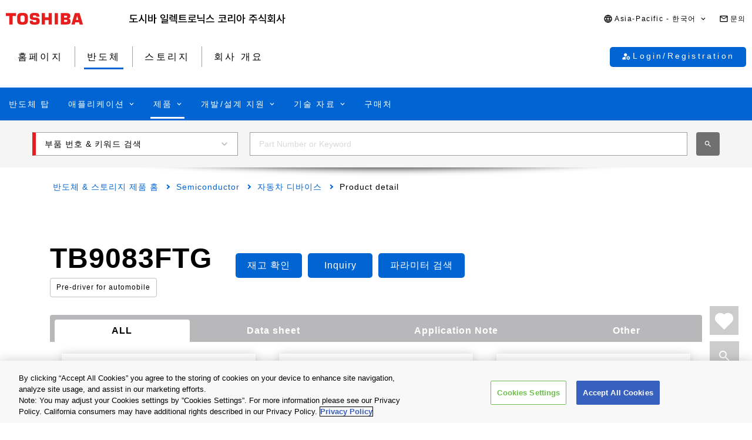

--- FILE ---
content_type: text/html
request_url: https://toshiba.semicon-storage.com/kr/semiconductor/product/automotive-devices/detail.TB9083FTG.html
body_size: 27941
content:

<!DOCTYPE HTML>
<html lang="ko-KR">
    <head>
    <meta charset="UTF-8"/>
    <meta name="format-detection" content="telephone=no"/>
    <title>TB9083FTG | 도시바 일렉트로닉스 코리아 주식회사 | 한국</title>
    
    <meta name="description" content="The TB9083FTG is a Toshiba 자동차 디바이스 product. Automotive GATE-driver for Brushless motor, VQFN48｜ Find data sheet and product information from the product details page."/>
    <meta name="template" content="0210-product-detail-page"/>

    <meta property="og:title" content="TB9083FTG | 도시바 일렉트로닉스 코리아 주식회사 | 한국"/>
    <meta property="og:description" content="The TB9083FTG is a Toshiba 자동차 디바이스 product. Automotive GATE-driver for Brushless motor, VQFN48｜ Find data sheet and product information from the product details page."/>
    

    



    <meta property="og:image" content="https://toshiba.semicon-storage.com/content/dam/toshiba-ss-v3/master/en/shared/image/top/newp_dummyimage.gif"/>
    <meta property="og:type" content="article"/>
    <meta property="og:locale" content="ko"/>
    <meta property="og:url" content="https://toshiba.semicon-storage.com/kr/semiconductor/product/automotive-devices/detail.TB9083FTG.html"/>
    <meta name="viewport" content="width=device-width, initial-scale=1"/>
    
    <link rel="icon" href="https://toshiba.semicon-storage.com/favicon.ico"/>
    <link rel="canonical" href="https://toshiba.semicon-storage.com/kr/semiconductor/product/automotive-devices/detail.TB9083FTG.html"/>
    
        
        
    
<link rel="stylesheet" href="/etc.clientlibs/toshiba-ss-v3/clientlibs/libraries/page-loading.css?version=20251029" type="text/css">
<link rel="stylesheet" href="/etc.clientlibs/toshiba-ss-v3/clientlibs/libraries/slick.css?version=20251029" type="text/css">
<link rel="stylesheet" href="/etc.clientlibs/toshiba-ss-v3/clientlibs/libraries/swipeImage.css?version=20251029" type="text/css">
<link rel="stylesheet" href="/etc.clientlibs/toshiba-ss-v3/clientlibs/libraries/imageModal.css?version=20251029" type="text/css">
<link rel="stylesheet" href="/etc.clientlibs/toshiba-ss-v3/clientlibs/libraries/perfect-scrollbar.css?version=20251029" type="text/css">
<link rel="stylesheet" href="/etc.clientlibs/toshiba-ss-v3/clientlibs/libraries/modal-dialog.css?version=20251029" type="text/css">
<link rel="stylesheet" href="/etc.clientlibs/toshiba-ss-v3/clientlibs/libraries/keyword-suggest.css?version=20251029" type="text/css">
<link rel="stylesheet" href="/etc.clientlibs/toshiba-ss-v3/clientlibs/libraries/nouislider.css?version=20251029" type="text/css">
<link rel="stylesheet" href="/etc.clientlibs/toshiba-ss-v3/clientlibs/libraries/select2.css?version=20251029" type="text/css">
<link rel="stylesheet" href="/etc.clientlibs/toshiba-ss-v3/clientlibs/clientlib-base.css?version=20251029" type="text/css">



        
    
<script type="text/javascript" src="/etc.clientlibs/toshiba-ss-v3/clientlibs/libraries/jquery.js"></script>



    

    
    
    <!-- Google Tag Manager -->
<script>(function(w,d,s,l,i){w[l]=w[l]||[];w[l].push({'gtm.start':
new Date().getTime(),event:'gtm.js'});var f=d.getElementsByTagName(s)[0],
j=d.createElement(s),dl=l!='dataLayer'?'&l='+l:'';j.async=true;j.src=
'https://www.googletagmanager.com/gtm.js?id='+i+dl;f.parentNode.insertBefore(j,f);
})(window,document,'script','dataLayer','GTM-KHT85D8');</script>
<!-- End Google Tag Manager -->
    

    



    
    
    

    
    
    
    

    
</head>
    <body class="product_detail_page page basicpage">
        
            <!-- Google Tag Manager (noscript) -->
<noscript><iframe src="https://www.googletagmanager.com/ns.html?id=GTM-KHT85D8"
height="0" width="0" style="display:none;visibility:hidden"></iframe></noscript>
<!-- End Google Tag Manager (noscript) -->
        
        
        
            



            
    
    <div class="comp_v3_0010">
    <header class="comp_v3_0010__frame" data-region="apc" data-language="ko_kr">
        <div class="comp_v3_0010__logo__content_box">
            <div class="comp_v3_0010__logo">
                <a href="https://www.global.toshiba/ww/top.html" title="Toshiba Global Top Page">
                    <picture class="comp_v3_0010__logo__toshiba">
                        <source media="(max-width: 768px)" srcset="/etc.clientlibs/toshiba-ss-v3/clientlibs/clientlib-site/resources/logo_sp.svg"/>
                        <img src="/etc.clientlibs/toshiba-ss-v3/clientlibs/clientlib-site/resources/logo_pc.svg" alt="Toshiba"/>
                    </picture>
                </a>
                
                <a href="https://toshiba.semicon-storage.com/kr/top.html" title="도시바 일렉트로닉스 코리아 주식회사" class="comp_v3_0010__logo__corporation">
                    <img src="/etc.clientlibs/toshiba-ss-v3/clientlibs/clientlib-site/resources/identifier_ko-kr.svg" alt="도시바 일렉트로닉스 코리아 주식회사"/>
                </a>
            </div>
        </div>
        <div tabindex="0" id="comp_v3_0010--1116706861__comp_v3_0010__hamburger_menu__trigger" class="comp_v3_0010__hamburger_menu js__comp_v3_0010__hamburger_menu__trigger" role="button" aria-expanded="false" aria-controls="comp_v3_0010--1116706861__comp_v3_0010__hamburger_menu__panel">
            <span class="comp_v3_0010__hamburger_menu__line--upper"></span>
            <span class="comp_v3_0010__hamburger_menu__line--middle"></span>
            <span class="comp_v3_0010__hamburger_menu__line--lower"></span>
        </div>
        <div id="comp_v3_0010--1116706861__comp_v3_0010__hamburger_menu__panel" class="comp_v3_0010__navigation js__comp_v3_0010__hamburger_menu__panel" role="navigation" aria-labelledby="comp_v3_0010--1116706861__comp_v3_0010__hamburger_menu__trigger" style="display:none;">
            <div class="comp_v3_0010__navigation__item--support_navi">
                <ul class="comp_v3_0010__support_navi">
                    <li class="comp_v3_0010__support_navi__item">
                        <div class="comp_v3_0010__language js__comp_v3_0010__accordion">
                            <div tabindex="0" id="comp_v3_0010--1116706861__comp_v3_0010__language__trigger" class="comp_v3_0010__language__button js__comp_v3_0010__accordion__trigger js__comp_v3_0010__language__trigger" role="button" aria-expanded="false" aria-controls="comp_v3_0010--1116706861__comp_v3_0010__language__panel">
                                <span class="comp_v3_0010__language__decoration">
                                    <span class="comp_v3_0010__language__text">Asia-Pacific - 한국어</span>
                                </span>
                            </div>
                            <div id="comp_v3_0010--1116706861__comp_v3_0010__language__panel" class="comp_v3_0010__language__panel js__comp_v3_0010__accordion__panel" role="region" aria-labelledby="comp_v3_0010--1116706861__comp_v3_0010__language__trigger" style="display:none;">
                                <dl class="comp_v3_0010__language_menu js__comp_v3_0010__menu  js__comp_v3_0010__menu--default">
                                    <dt class="comp_v3_0010__language_menu__item--title js__comp_v3_0010__menu__item">
                                        <span class="comp_v3_0010__language_menu__text">Asia-Pacific</span>
                                    </dt>
                                    <dd class="comp_v3_0010__language_menu__item js__comp_v3_0010__menu__item">
                                        
                                        <a href="https://toshiba.semicon-storage.com/ap-en/semiconductor/product/automotive-devices/detail.TB9083FTG.html" class="comp_v3_0010__language_menu__link">
                                            <span class="comp_v3_0010__language_menu__decoration">
                                                <span class="comp_v3_0010__language_menu__text">English</span>
                                            </span>
                                        </a>
                                    </dd>
<dd class="comp_v3_0010__language_menu__item js__comp_v3_0010__menu__item">
                                        
                                        <a href="https://toshiba.semicon-storage.com/cn/semiconductor/product/automotive-devices/detail.TB9083FTG.html" class="comp_v3_0010__language_menu__link">
                                            <span class="comp_v3_0010__language_menu__decoration">
                                                <span class="comp_v3_0010__language_menu__text">简体中文</span>
                                            </span>
                                        </a>
                                    </dd>
<dd class="comp_v3_0010__language_menu__item js__comp_v3_0010__menu__item">
                                        
                                        <a href="https://toshiba.semicon-storage.com/tw/semiconductor/product/automotive-devices/detail.TB9083FTG.html" class="comp_v3_0010__language_menu__link">
                                            <span class="comp_v3_0010__language_menu__decoration">
                                                <span class="comp_v3_0010__language_menu__text">繁體中文</span>
                                            </span>
                                        </a>
                                    </dd>
<dd class="comp_v3_0010__language_menu__item js__comp_v3_0010__menu__item">
                                        <span class="comp_v3_0010__language_menu__active">
                                            <span class="comp_v3_0010__language_menu__decoration">
                                                <span class="comp_v3_0010__language_menu__text">한국어</span>
                                            </span>
                                        </span>
                                        
                                    </dd>
<dd class="comp_v3_0010__language_menu__item js__comp_v3_0010__menu__item">
                                        
                                        <a href="https://toshiba.semicon-storage.com/jp/semiconductor/product/automotive-devices/detail.TB9083FTG.html" class="comp_v3_0010__language_menu__link">
                                            <span class="comp_v3_0010__language_menu__decoration">
                                                <span class="comp_v3_0010__language_menu__text">日本語</span>
                                            </span>
                                        </a>
                                    </dd>

                                
                                    <dt class="comp_v3_0010__language_menu__item--title js__comp_v3_0010__menu__item">
                                        <span class="comp_v3_0010__language_menu__text">Americas</span>
                                    </dt>
                                    <dd class="comp_v3_0010__language_menu__item js__comp_v3_0010__menu__item">
                                        
                                        <a href="https://toshiba.semicon-storage.com/us/semiconductor/product/automotive-devices/detail.TB9083FTG.html" class="comp_v3_0010__language_menu__link">
                                            <span class="comp_v3_0010__language_menu__decoration">
                                                <span class="comp_v3_0010__language_menu__text">English</span>
                                            </span>
                                        </a>
                                    </dd>

                                
                                    <dt class="comp_v3_0010__language_menu__item--title js__comp_v3_0010__menu__item">
                                        <span class="comp_v3_0010__language_menu__text">Europe (EMEA)</span>
                                    </dt>
                                    <dd class="comp_v3_0010__language_menu__item js__comp_v3_0010__menu__item">
                                        
                                        <a href="https://toshiba.semicon-storage.com/eu/semiconductor/product/automotive-devices/detail.TB9083FTG.html" class="comp_v3_0010__language_menu__link">
                                            <span class="comp_v3_0010__language_menu__decoration">
                                                <span class="comp_v3_0010__language_menu__text">English</span>
                                            </span>
                                        </a>
                                    </dd>

                                </dl>
                                
                                <dl class="comp_v3_0010__language_menu--parametric js__comp_v3_0010__menu js__comp_v3_0010__menu--parametric" style="display: none;">
                                    <dt class="comp_v3_0010__language_menu__item--title js__comp_v3_0010__menu__item">
                                        <span class="comp_v3_0010__language_menu__text">Asia-Pacific</span>
                                    </dt>
                                    <dd class="comp_v3_0010__language_menu__item js__comp_v3_0010__menu__item">
                                        
                                        <a href="javascript:ChangeLang('apc','en')" class="comp_v3_0010__language_menu__link">
                                            <span class="comp_v3_0010__language_menu__decoration">
                                                <span class="comp_v3_0010__language_menu__text">English</span>
                                            </span>
                                        </a>
                                    </dd>
<dd class="comp_v3_0010__language_menu__item js__comp_v3_0010__menu__item">
                                        
                                        <a href="javascript:ChangeLang('apc','zh_cn')" class="comp_v3_0010__language_menu__link">
                                            <span class="comp_v3_0010__language_menu__decoration">
                                                <span class="comp_v3_0010__language_menu__text">简体中文</span>
                                            </span>
                                        </a>
                                    </dd>
<dd class="comp_v3_0010__language_menu__item js__comp_v3_0010__menu__item">
                                        
                                        <a href="javascript:ChangeLang('apc','zh_tw')" class="comp_v3_0010__language_menu__link">
                                            <span class="comp_v3_0010__language_menu__decoration">
                                                <span class="comp_v3_0010__language_menu__text">繁體中文</span>
                                            </span>
                                        </a>
                                    </dd>
<dd class="comp_v3_0010__language_menu__item js__comp_v3_0010__menu__item">
                                        <span class="comp_v3_0010__language_menu__active">
                                            <span class="comp_v3_0010__language_menu__decoration">
                                                <span class="comp_v3_0010__language_menu__text">한국어</span>
                                            </span>
                                        </span>
                                        
                                    </dd>
<dd class="comp_v3_0010__language_menu__item js__comp_v3_0010__menu__item">
                                        
                                        <a href="javascript:ChangeLang('apc','ja')" class="comp_v3_0010__language_menu__link">
                                            <span class="comp_v3_0010__language_menu__decoration">
                                                <span class="comp_v3_0010__language_menu__text">日本語</span>
                                            </span>
                                        </a>
                                    </dd>

                                
                                    <dt class="comp_v3_0010__language_menu__item--title js__comp_v3_0010__menu__item">
                                        <span class="comp_v3_0010__language_menu__text">Americas</span>
                                    </dt>
                                    <dd class="comp_v3_0010__language_menu__item js__comp_v3_0010__menu__item">
                                        
                                        <a href="javascript:ChangeLang('ncsa','en_us')" class="comp_v3_0010__language_menu__link">
                                            <span class="comp_v3_0010__language_menu__decoration">
                                                <span class="comp_v3_0010__language_menu__text">English</span>
                                            </span>
                                        </a>
                                    </dd>

                                
                                    <dt class="comp_v3_0010__language_menu__item--title js__comp_v3_0010__menu__item">
                                        <span class="comp_v3_0010__language_menu__text">Europe (EMEA)</span>
                                    </dt>
                                    <dd class="comp_v3_0010__language_menu__item js__comp_v3_0010__menu__item">
                                        
                                        <a href="javascript:ChangeLang('emea','en_gb')" class="comp_v3_0010__language_menu__link">
                                            <span class="comp_v3_0010__language_menu__decoration">
                                                <span class="comp_v3_0010__language_menu__text">English</span>
                                            </span>
                                        </a>
                                    </dd>

                                </dl>
                            </div>
                        </div>
                    </li>
                    <li class="comp_v3_0010__support_navi__item">
                        <div class="comp_v3_0010__information">
                            
                            <a href="https://toshiba.semicon-storage.com/kr/contact.html" class="comp_v3_0010__information__link">
                                <span class="comp_v3_0010__information__decoration">
                                    <span class="comp_v3_0010__information__text">문의</span>
                                </span>
                            </a>
                        </div>
                    </li>
                </ul>
            </div>
            <div class="comp_v3_0010__navigation__item--scroll">
                
                <div class="comp_v3_0010__navigation__item--navi">
                    
    
    <div class="comp_v3_0010__global_navi--content_box_sp  js__comp_v3_0010__accordion">
        <ul class="comp_v3_0010__global_navi">
            <li class="comp_v3_0010__login_navi__item js__comp_v3_0010__login_navi__item" data-isscrape="false">
                
    
    <div tabindex="0" id="comp_v3_0010__login_navi__trigger" class="comp_v3_0010__login_navi__stat_button js__comp_v3_0010__accordion__trigger js__comp_v3_0010__login__auth" login="" role="button" aria-expanded="false" aria-controls="comp_v3_0010__login_navi__panel">
        <span class="comp_v3_0010__login_navi_sp__decoration">
          <span class="comp_v3_0010__login_navi__text js__comp_v3_0010__login__title" data-title="안녕하세요 $[aplFamilyName]" data-default="My ToshibaSemicon">My ToshibaSemicon</span>
        </span>
    </div>
    <div id="comp_v3_0010__login_navi__panel" class="comp_v3_0010__login_navi__panel js__comp_v3_0010__accordion__panel" role="region" aria-labelledby="comp_v3_0010__login_navi__trigger" style="display: none;">
        <ul class="comp_v3_0010__login_navi_sp">
            <li class="comp_v3_0010__login_navi_sp__item--sp">
                <a href="https://toshiba.semicon-storage.com/kr/semiconductor/login/mypage.html" class="comp_v3_0010__login_navi_sp__link js__comp_v3_0010__global_navi__mypage_link">
                    <span class="comp_v3_0010__login_navi_sp__decoration">
                        <span class="comp_v3_0010__login_navi_sp__text">마이페이지</span>
                        <span class="comp_v3_0010__login_navi_sp__text--sp"></span>
                    </span>
                </a>
            </li>
            <li class="comp_v3_0010__login_navi_sp__item--sp">
                <a href="#" class="comp_v3_0010__login_navi_sp__link js__comp_v3_0010__global_navi__simuration_link" data-url="https://toshiba.semicon-storage.com/kr/semiconductor/design-development/online-circuit-simulator-introduction.html">
                    <span class="comp_v3_0010__login_navi_sp__decoration">
                        <span class="comp_v3_0010__login_navi_sp__text">온라인 회로 시뮬레이터</span>
                        <span class="comp_v3_0010__login_navi_sp__text--sp"></span>
                    </span>
                </a>
            </li>
            <li class="comp_v3_0010__login_navi_sp__item--sp">
                <a href="#" class="comp_v3_0010__login_navi_sp__link js__comp_v3_0010__global_navi__logout_link" data-url="/kr/semiconductor.html">
                    <span class="comp_v3_0010__login_navi_sp__decoration">
                        <span class="comp_v3_0010__login_navi_sp__text">로그아웃</span>
                        <span class="comp_v3_0010__login_navi_sp__text--sp"></span>
                    </span>
                </a>
            </li>
            <li class="comp_v3_0010__login_navi_sp__item--sp">
                <a href="https://tdsccrm.my.site.com/authentication/s/lsChangePassword?lang=kr&redirectUrl=https://toshiba.semicon-storage.com/kr/semiconductor/product/automotive-devices/detail.TB9083FTG.html" class="comp_v3_0010__login_navi_sp__link">
                    <span class="comp_v3_0010__login_navi_sp__decoration">
                        <span class="comp_v3_0010__login_navi_sp__text">비밀번호 변경</span>
                        <span class="comp_v3_0010__login_navi_sp__text--sp"></span>
                    </span>
                </a>
            </li>
            <li class="comp_v3_0010__login_navi_sp__item--sp">
                <a href="#" class="comp_v3_0010__login_navi_sp__link js__comp_v3_0010__global_navi__update_link" data-url="https://tdsccrm.my.site.com/authentication/s/detail/$[aplContactId]?lang=kr&amp;redirectUrl=https://toshiba.semicon-storage.com/kr/semiconductor/product/automotive-devices/detail.TB9083FTG.html">
                    <span class="comp_v3_0010__login_navi_sp__decoration">
                        <span class="comp_v3_0010__login_navi_sp__text">사용자 정보 수정</span>
                        <span class="comp_v3_0010__login_navi_sp__text--sp"></span>
                    </span>
                </a>
            </li>
            <li class="comp_v3_0010__login_navi_sp__item--sp">
                <a href="https://tdsccrm.my.site.com/authentication/s/lsWithdrawal?lang=kr&redirectUrl=https://toshiba.semicon-storage.com/kr/semiconductor/product/automotive-devices/detail.TB9083FTG.html" class="comp_v3_0010__login_navi_sp__link">
                    <span class="comp_v3_0010__login_navi_sp__decoration">
                        <span class="comp_v3_0010__login_navi_sp__text">탈퇴</span>
                        <span class="comp_v3_0010__login_navi_sp__text--sp"></span>
                    </span>
                </a>
            </li>
        </ul>
    </div>
    <div class="comp_v3_0010__login_navi__new_button">
        <a href="/kr/sso/login.html?callBack=%2Fkr%2Fsemiconductor%2Fproduct%2Fautomotive-devices%2Fdetail.TB9083FTG.html" class="comp_v3_0010__login_navi__link">
            <span class="comp_v3_0010__login_navi__text">Login/Registration</span>
        </a>
    </div>

            </li>
        </ul>

        <div tabindex="0" id="comp_v3_0010--1116706861__comp_v3_0010__global_navi__trigger__sp1" class="comp_v3_0010__global_navi__button js__comp_v3_0010__accordion__trigger" role="button" aria-expanded="false" aria-controls="comp_v3_0010--1116706861__comp_v3_0010__global_navi__panel__sp1">
            <span class="comp_v3_0010__global_navi__decoration">
                <span class="comp_v3_0010__global_navi__text">홈페이지</span>
            </span>
        </div>
        <div id="comp_v3_0010--1116706861__comp_v3_0010__global_navi__panel__sp1" class="comp_v3_0010__global_navi__panel--normal js__comp_v3_0010__accordion__panel" role="region" aria-labelledby="comp_v3_0010--1116706861__comp_v3_0010__global_navi__trigger__sp1">
            <ul class="comp_v3_0010__global_navi">
                <li class="comp_v3_0010__global_navi__item">
                    
                    <a href="https://toshiba.semicon-storage.com/kr/top.html" class="comp_v3_0010__global_navi__link">
                        <span class="comp_v3_0010__global_navi__decoration">
                            <span class="comp_v3_0010__global_navi__text">홈페이지</span>
                            <span class="comp_v3_0010__global_navi__text--sp"></span>
                        </span>
                    </a>
                </li>
                <li class="comp_v3_0010__global_navi__item">
                    <span class="comp_v3_0010__global_navi__active">
                        <span class="comp_v3_0010__global_navi__decoration">
                            <span class="comp_v3_0010__global_navi__text">반도체</span>
                        </span>
                    </span>
                    
                </li>
                <li class="comp_v3_0010__global_navi__item">
                    
                    <a href="https://toshiba.semicon-storage.com/kr/storage.html" class="comp_v3_0010__global_navi__link">
                        <span class="comp_v3_0010__global_navi__decoration">
                            <span class="comp_v3_0010__global_navi__text">스토리지</span>
                            <span class="comp_v3_0010__global_navi__text--sp"></span>
                        </span>
                    </a>
                </li>
                <li class="comp_v3_0010__global_navi__item">
                    
                    <a href="https://toshiba.semicon-storage.com/kr/company.html" class="comp_v3_0010__global_navi__link">
                        <span class="comp_v3_0010__global_navi__decoration">
                            <span class="comp_v3_0010__global_navi__text">회사 개요</span>
                            <span class="comp_v3_0010__global_navi__text--sp"></span>
                        </span>
                    </a>
                </li>
                
            </ul>
        </div>
    </div>
    
    <div class="comp_v3_0010__global_navi--content_box_pc">
        <ul class="comp_v3_0010__global_navi">
            <li class="comp_v3_0010__global_navi__item">
                
                <a href="https://toshiba.semicon-storage.com/kr/top.html" class="comp_v3_0010__global_navi__link">
                    <span class="comp_v3_0010__global_navi__decoration">
                        <span class="comp_v3_0010__global_navi__text">홈페이지</span>
                        <span class="comp_v3_0010__global_navi__text--sp"></span>
                    </span>
                </a>
            </li>
            <li class="comp_v3_0010__global_navi__item">
                <span class="comp_v3_0010__global_navi__active">
                    <span class="comp_v3_0010__global_navi__decoration">
                        <span class="comp_v3_0010__global_navi__text">반도체</span>
                    </span>
                </span>
                
            </li>
            <li class="comp_v3_0010__global_navi__item">
                
                <a href="https://toshiba.semicon-storage.com/kr/storage.html" class="comp_v3_0010__global_navi__link">
                    <span class="comp_v3_0010__global_navi__decoration">
                        <span class="comp_v3_0010__global_navi__text">스토리지</span>
                        <span class="comp_v3_0010__global_navi__text--sp"></span>
                    </span>
                </a>
            </li>
            <li class="comp_v3_0010__global_navi__item">
                
                <a href="https://toshiba.semicon-storage.com/kr/company.html" class="comp_v3_0010__global_navi__link">
                    <span class="comp_v3_0010__global_navi__decoration">
                        <span class="comp_v3_0010__global_navi__text">회사 개요</span>
                        <span class="comp_v3_0010__global_navi__text--sp"></span>
                    </span>
                </a>
            </li>
            
            <li class="comp_v3_0010__global_navi__item--addition js__comp_v3_0010__login_navi__item" data-isscrape="false">
                <div class="comp_v3_0010__login--pc js__comp_v3_0010__accordion">
                    
    
    <div tabindex="0" id="comp_v3_0010__login__trigger" class="comp_v3_0010__login__stat_button js__comp_v3_0010__accordion__trigger js__comp_v3_0010__login__trigger js__comp_v3_0010__login__auth" login="" role="button" aria-expanded="false" aria-controls="comp_v3_0010__login__panel">
        <span class="comp_v3_0010__login__decoration">
          <span class="comp_v3_0010__login__text js__comp_v3_0010__login__title" data-title="안녕하세요 $[aplFamilyName]" data-default="My ToshibaSemicon">My ToshibaSemicon</span>
        </span>
    </div>
    <div id="comp_v3_0010__login__panel" class="comp_v3_0010__login__panel js__comp_v3_0010__accordion__panel" role="region" aria-labelledby="comp_v3_0010__login__trigger">
        <ul class="comp_v3_0010__login_menu js__comp_v3_0010__menu js__comp_v3_0010__menu--default">
            <li class="comp_v3_0010__login_menu__item js__comp_v3_0010__menu__item">
                <a href="https://toshiba.semicon-storage.com/kr/semiconductor/login/mypage.html" class="comp_v3_0010__login_menu__simuration_link js__comp_v3_0010__global_navi__mypage_link">
                    <span class="comp_v3_0010__login_menu__decoration">
                        <span class="comp_v3_0010__login_menu__text">마이페이지</span>
                    </span>
                </a>
            </li>
            <li class="comp_v3_0010__login_menu__item js__comp_v3_0010__menu__item">
                <a href="#" class="comp_v3_0010__login_menu__simuration_link js__comp_v3_0010__global_navi__simuration_link" data-url="https://toshiba.semicon-storage.com/kr/semiconductor/design-development/online-circuit-simulator-introduction.html">
                    <span class="comp_v3_0010__login_menu__decoration">
                        <span class="comp_v3_0010__login_menu__text">온라인 회로 시뮬레이터</span>
                    </span>
                </a>
            </li>
            <li class="comp_v3_0010__login_menu__item js__comp_v3_0010__menu__item">
                <a href="#" class="comp_v3_0010__login_menu__logout_link js__comp_v3_0010__global_navi__logout_link" data-url="/kr/semiconductor.html">
                    <span class="comp_v3_0010__login_menu__decoration">
                        <span class="comp_v3_0010__login_menu__text">로그아웃</span>
                    </span>
                </a>
            </li>
            <li class="comp_v3_0010__login_menu__item js__comp_v3_0010__menu__item">
                <a href="https://tdsccrm.my.site.com/authentication/s/lsChangePassword?lang=kr&redirectUrl=https://toshiba.semicon-storage.com/kr/semiconductor/product/automotive-devices/detail.TB9083FTG.html" class="comp_v3_0010__login_menu__password_link">
                    <span class="comp_v3_0010__login_menu__decoration">
                        <span class="comp_v3_0010__login_menu__text">비밀번호 변경</span>
                    </span>
                </a>
            </li>
            <li class="comp_v3_0010__login_menu__item js__comp_v3_0010__menu__item">
                <a href="#" class="comp_v3_0010__login_menu__user_link js__comp_v3_0010__global_navi__update_link" data-url="https://tdsccrm.my.site.com/authentication/s/detail/$[aplContactId]?lang=kr&amp;redirectUrl=https://toshiba.semicon-storage.com/kr/semiconductor/product/automotive-devices/detail.TB9083FTG.html">
                    <span class="comp_v3_0010__login_menu__decoration">
                        <span class="comp_v3_0010__login_menu__text">사용자 정보 수정</span>
                    </span>
                </a>
            </li>
            <li class="comp_v3_0010__login_menu__item js__comp_v3_0010__menu__item">
                <a href="https://tdsccrm.my.site.com/authentication/s/lsWithdrawal?lang=kr&redirectUrl=https://toshiba.semicon-storage.com/kr/semiconductor/product/automotive-devices/detail.TB9083FTG.html" class="comp_v3_0010__login_menu__withdraw_link">
                    <span class="comp_v3_0010__login_menu__decoration">
                        <span class="comp_v3_0010__login_menu__text">탈퇴</span>
                    </span>
                </a>
            </li>
        </ul>
    </div>
    <div class="comp_v3_0010__login__new_button">
        <a href="/kr/sso/login.html?callBack=%2Fkr%2Fsemiconductor%2Fproduct%2Fautomotive-devices%2Fdetail.TB9083FTG.html" class="comp_v3_0010__login__link" title="My ToshibaSemicon Login/Registration">
          <span class="comp_v3_0010__login__decoration">
            <span class="comp_v3_0010__login__text">
                Login/Registration
            </span>
          </span>
        </a>
    </div>

                </div>
            </li>
        </ul>
    </div>

                </div>
                
                <div class="comp_v3_0010__navigation__item--local_navi">
                    
    <ul class="comp_v3_0010__local_navi">
        <li class="comp_v3_0010__local_navi__item">
            
            <a href="https://toshiba.semicon-storage.com/kr/semiconductor.html" class="comp_v3_0010__local_navi__link">
                <span class="comp_v3_0010__local_navi__decoration">
                    <span class="comp_v3_0010__local_navi__text">반도체 탑</span>
                    <span class="comp_v3_0010__local_navi__text--sp"></span>
                </span>
            </a>
        </li>
        <li class="comp_v3_0010__local_navi__item js__comp_v3_0010__accordion">
            <div tabindex="0" id="comp_v3_0010--1116706861__comp_v3_0010__local_navi__trigger1" class="comp_v3_0010__local_navi__button js__comp_v3_0010__accordion__trigger" role="button" aria-expanded="false" aria-controls="comp_v3_0010--1116706861__comp_v3_0010__local_navi__panel1">
                <span class="comp_v3_0010__local_navi__decoration">
                    <span class="comp_v3_0010__local_navi__text">애플리케이션</span>
                </span>
            </div>
            <div id="comp_v3_0010--1116706861__comp_v3_0010__local_navi__panel1" class="comp_v3_0010__local_navi__panel js__comp_v3_0010__accordion__panel" role="region" aria-labelledby="comp_v3_0010--1116706861__comp_v3_0010__local_navi__trigger1" style="display:none;">
                <div class="comp_v3_0010__local_navi__content">
                    


<div class="aem-Grid aem-Grid--12 aem-Grid--default--12 ">
    
    <div class="responsivegrid aem-GridColumn aem-GridColumn--default--12">


<div class="aem-Grid aem-Grid--12 aem-Grid--default--12 ">
    
    <div class="comp_v3_0350 aem-GridColumn aem-GridColumn--default--12">
    
    

    <div class="comp_v3_0350__frame comp_v3_0350__frame_regular">
        
        
        
        
            
            <div class="comp_v3_0350__tab" data-flag="false">
                <label id="comp_v3_0350-271728140__tab__item0" class="comp_v3_0350__tab__item comp_v3_0350__tab__item--active" role="tab" aria-selected="true" aria-controls="comp_v3_0350-271728140__cont__item0">
                    <span tabindex="0">Automotive</span>
                </label>
            
                <label id="comp_v3_0350-271728140__tab__item1" class="comp_v3_0350__tab__item " role="tab" aria-selected="false" aria-controls="comp_v3_0350-271728140__cont__item1">
                    <span tabindex="-1">Industrial</span>
                </label>
            
                <label id="comp_v3_0350-271728140__tab__item2" class="comp_v3_0350__tab__item " role="tab" aria-selected="false" aria-controls="comp_v3_0350-271728140__cont__item2">
                    <span tabindex="-1">Consumer/Personal</span>
                </label>
            </div>
        
        
        
        
        <div class="comp_v3_0350__cont">
            <div class="comp_v3_0350__cont__button js__comp_v3_0350__button" role="button" aria-expanded="true" aria-controls="comp_v3_0350-271728140__cont__item0" tabindex="0">
                <span class="comp_v3_0350__cont__button_text">Automotive</span>
            </div>
            <div id="comp_v3_0350-271728140__cont__item0" class="comp_v3_0350__cont__item comp_v3_0350__cont__item--active" role="tabpanel" aria-labelledby="comp_v3_0350-271728140__tab__item0">
                




    
    
    <div class="comp_v3_0050">
    
    


    <div class="comp_v3_0050__frame  comp_v3_0050--black comp_v3_0050--h4--padding">

        

        <div>
            
            
            
            
                
    <h4 class="comp_v3_0050__h4--bold" data-navtitle="Automotive Category Top">
        <a href="https://toshiba.semicon-storage.com/kr/semiconductor/application/automotive.html">
            <span>Automotive Category Top</span>
            <span class="comp_v3_0050__text--sp"></span>
        </a>
    </h4>

            
        </div>

        
    </div>
</div>


    
    
    <div class="comp_v3_0900">
    <div class="comp_v3_0900__frame">
        <div class="comp_v3_0900__container">
            
                <div class="comp_v3_0900__container__item--ratio1">
                    




    
    
    <div class="comp_v3_0050">
    
    


    <div class="comp_v3_0050__frame  comp_v3_0050--black comp_v3_0050--h5--padding">

        

        <div>
            
            
            
            
                
    <h5 class="comp_v3_0050__h5--bold" data-navtitle="Body Electronics">
        <span>
            <span>Body Electronics</span>
            
        </span>
    </h5>

            
        </div>

        
    </div>
</div>


    
    
    <div class="comp_v3_0960">
    
    

    <div class="comp_v3_0960__frame comp_v3_0960__frame_regular">
        
        
        
        <div class="comp_v3_0960__container">
            
                <div class="comp_v3_0960__container__item--ratio">
                    
                    <ul class="comp_v3_0960__list comp_v3_0960__list_fontsize--regular ">
                        
                            <li class="comp_v3_0960__list__item">
                                <a class="comp_v3_0960__list__link" href="/kr/semiconductor/application/automotive/body-electronics/detail.automotive-hvac.html">
                                    <span>Automotive HVAC</span><span class="comp_v3_0960__list__text--sp"></span>
                                    
                                </a>
                                
                            </li>
                        
                            <li class="comp_v3_0960__list__item">
                                <a class="comp_v3_0960__list__link" href="/kr/semiconductor/application/automotive/body-electronics/detail.automotive-led-headlamp.html">
                                    <span>Automotive LED Headlamp</span><span class="comp_v3_0960__list__text--sp"></span>
                                    
                                </a>
                                
                            </li>
                        
                            <li class="comp_v3_0960__list__item">
                                <a class="comp_v3_0960__list__link" href="/kr/semiconductor/application/automotive/body-electronics/detail.automotive-junction-box.html">
                                    <span>Automotive Junction Box</span><span class="comp_v3_0960__list__text--sp"></span>
                                    
                                </a>
                                
                            </li>
                        
                            <li class="comp_v3_0960__list__item">
                                <a class="comp_v3_0960__list__link" href="/kr/semiconductor/application/automotive/body-electronics/detail.automotive-power-sliding-door.html">
                                    <span>Automotive Power Slide Door</span><span class="comp_v3_0960__list__text--sp"></span>
                                    
                                </a>
                                
                            </li>
                        
                            <li class="comp_v3_0960__list__item">
                                <a class="comp_v3_0960__list__link" href="/kr/semiconductor/application/automotive/body-electronics/detail.transmission-management.html">
                                    <span>Transmission Management</span><span class="comp_v3_0960__list__text--sp"></span>
                                    
                                </a>
                                
                            </li>
                        
                            <li class="comp_v3_0960__list__item">
                                <a class="comp_v3_0960__list__link" href="/kr/semiconductor/application/automotive/body-electronics/detail.automotive-radiator-fan.html">
                                    <span>Automotive Radiator Fan</span><span class="comp_v3_0960__list__text--sp"></span>
                                    
                                </a>
                                
                            </li>
                        
                            <li class="comp_v3_0960__list__item">
                                <a class="comp_v3_0960__list__link" href="/kr/semiconductor/application/automotive/body-electronics/detail.automotive-electric-turbocharger.html">
                                    <span>Automotive Electric Turbocharger</span><span class="comp_v3_0960__list__text--sp"></span>
                                    
                                </a>
                                
                            </li>
                        
                            <li class="comp_v3_0960__list__item">
                                <a class="comp_v3_0960__list__link" href="/kr/semiconductor/application/automotive/body-electronics/detail.automotive-electric-pump.html">
                                    <span>Automotive Electric Pump (Water/Oil)</span><span class="comp_v3_0960__list__text--sp"></span>
                                    
                                </a>
                                
                            </li>
                        
                            <li class="comp_v3_0960__list__item">
                                <a class="comp_v3_0960__list__link" href="/kr/semiconductor/application/automotive/body-electronics/detail.automotive-engine-control.html">
                                    <span>Automotive Engine Control</span><span class="comp_v3_0960__list__text--sp"></span>
                                    
                                </a>
                                
                            </li>
                        
                    </ul>
                </div>
            
        </div>
    </div>

</div>



                </div>
            
                <div class="comp_v3_0900__container__item--ratio1">
                    




    
    
    <div class="comp_v3_0050">
    
    


    <div class="comp_v3_0050__frame  comp_v3_0050--black comp_v3_0050--h5--padding">

        

        <div>
            
            
            
            
                
    <h5 class="comp_v3_0050__h5--bold" data-navtitle="xEV">
        <span>
            <span>xEV</span>
            
        </span>
    </h5>

            
        </div>

        
    </div>
</div>


    
    
    <div class="comp_v3_0960">
    
    

    <div class="comp_v3_0960__frame comp_v3_0960__frame_regular">
        
        
        
        <div class="comp_v3_0960__container">
            
                <div class="comp_v3_0960__container__item--ratio">
                    
                    <ul class="comp_v3_0960__list comp_v3_0960__list_fontsize--regular ">
                        
                            <li class="comp_v3_0960__list__item">
                                <a class="comp_v3_0960__list__link" href="/kr/semiconductor/application/automotive/xev/detail.inverter-for-hev-phev-ev.html">
                                    <span>Inverter for xEV</span><span class="comp_v3_0960__list__text--sp"></span>
                                    
                                </a>
                                
                            </li>
                        
                            <li class="comp_v3_0960__list__item">
                                <a class="comp_v3_0960__list__link" href="/kr/semiconductor/application/automotive/xev/detail.automotive-integrated-starter-generator.html">
                                    <span>Automotive Integrated Starter Generator</span><span class="comp_v3_0960__list__text--sp"></span>
                                    
                                </a>
                                
                            </li>
                        
                            <li class="comp_v3_0960__list__item">
                                <a class="comp_v3_0960__list__link" href="/kr/semiconductor/application/automotive/xev/detail.battery-management-system-for-automotive.html">
                                    <span>Battery Management System for Automotive</span><span class="comp_v3_0960__list__text--sp"></span>
                                    
                                </a>
                                
                            </li>
                        
                            <li class="comp_v3_0960__list__item">
                                <a class="comp_v3_0960__list__link" href="/kr/semiconductor/application/automotive/xev/detail.automotive-on-board-charger.html">
                                    <span>Automotive On-board Charger</span><span class="comp_v3_0960__list__text--sp"></span>
                                    
                                </a>
                                
                            </li>
                        
                            <li class="comp_v3_0960__list__item">
                                <a class="comp_v3_0960__list__link" href="/kr/semiconductor/application/automotive/xev/detail.automotive-dc-dc-converter.html">
                                    <span>Automotive DC-DC Converter</span><span class="comp_v3_0960__list__text--sp"></span>
                                    
                                </a>
                                
                            </li>
                        
                    </ul>
                </div>
            
        </div>
    </div>

</div>


    
    
    <div class="comp_v3_0050">
    
    


    <div class="comp_v3_0050__frame  comp_v3_0050--black comp_v3_0050--h5--padding">

        

        <div>
            
            
            
            
                
    <h5 class="comp_v3_0050__h5--bold" data-navtitle="In-Vehicle Infotainment">
        <span>
            <span>In-Vehicle Infotainment</span>
            
        </span>
    </h5>

            
        </div>

        
    </div>
</div>


    
    
    <div class="comp_v3_0960">
    
    

    <div class="comp_v3_0960__frame comp_v3_0960__frame_regular">
        
        
        
        <div class="comp_v3_0960__container">
            
                <div class="comp_v3_0960__container__item--ratio">
                    
                    <ul class="comp_v3_0960__list comp_v3_0960__list_fontsize--regular ">
                        
                            <li class="comp_v3_0960__list__item">
                                <a class="comp_v3_0960__list__link" href="/kr/semiconductor/application/automotive/in-vehicle-infotainment/detail.automotive-ivi.html">
                                    <span>IVI (In-vehicle Infotainment)</span><span class="comp_v3_0960__list__text--sp"></span>
                                    
                                </a>
                                
                            </li>
                        
                            <li class="comp_v3_0960__list__item">
                                <a class="comp_v3_0960__list__link" href="/kr/semiconductor/application/automotive/in-vehicle-infotainment/detail.automotive-usb-power-charger.html">
                                    <span>Automotive USB Power Charger</span><span class="comp_v3_0960__list__text--sp"></span>
                                    
                                </a>
                                
                            </li>
                        
                            <li class="comp_v3_0960__list__item">
                                <a class="comp_v3_0960__list__link" href="/kr/semiconductor/application/automotive/in-vehicle-infotainment/detail.automotive-v2x.html">
                                    <span>Automotive V2X</span><span class="comp_v3_0960__list__text--sp"></span>
                                    
                                </a>
                                
                            </li>
                        
                    </ul>
                </div>
            
        </div>
    </div>

</div>



                </div>
            
                <div class="comp_v3_0900__container__item--ratio1">
                    




    
    
    <div class="comp_v3_0050">
    
    


    <div class="comp_v3_0050__frame  comp_v3_0050--black comp_v3_0050--h5--padding">

        

        <div>
            
            
            
            
                
    <h5 class="comp_v3_0050__h5--bold" data-navtitle="Advanced Driver-Assistance Systems (ADAS)">
        <span>
            <span>Advanced Driver-Assistance Systems (ADAS)</span>
            
        </span>
    </h5>

            
        </div>

        
    </div>
</div>


    
    
    <div class="comp_v3_0960">
    
    

    <div class="comp_v3_0960__frame comp_v3_0960__frame_regular">
        
        
        
        <div class="comp_v3_0960__container">
            
                <div class="comp_v3_0960__container__item--ratio">
                    
                    <ul class="comp_v3_0960__list comp_v3_0960__list_fontsize--regular ">
                        
                            <li class="comp_v3_0960__list__item">
                                <a class="comp_v3_0960__list__link" href="/kr/semiconductor/application/automotive/advanced-driver-assistance-systems/detail.automotive-adas.html">
                                    <span>Advanced Driver-Assistance Systems (ADAS)</span><span class="comp_v3_0960__list__text--sp"></span>
                                    
                                </a>
                                
                            </li>
                        
                            <li class="comp_v3_0960__list__item">
                                <a class="comp_v3_0960__list__link" href="/kr/semiconductor/application/automotive/advanced-driver-assistance-systems/detail.head-up-display.html">
                                    <span>Head-up Display (HUD)</span><span class="comp_v3_0960__list__text--sp"></span>
                                    
                                </a>
                                
                            </li>
                        
                    </ul>
                </div>
            
        </div>
    </div>

</div>


    
    
    <div class="comp_v3_0050">
    
    


    <div class="comp_v3_0050__frame  comp_v3_0050--black comp_v3_0050--h5--padding">

        

        <div>
            
            
            
            
                
    <h5 class="comp_v3_0050__h5--bold" data-navtitle="Chassis">
        <span>
            <span>Chassis</span>
            
        </span>
    </h5>

            
        </div>

        
    </div>
</div>


    
    
    <div class="comp_v3_0960">
    
    

    <div class="comp_v3_0960__frame comp_v3_0960__frame_regular">
        
        
        
        <div class="comp_v3_0960__container">
            
                <div class="comp_v3_0960__container__item--ratio">
                    
                    <ul class="comp_v3_0960__list comp_v3_0960__list_fontsize--regular ">
                        
                            <li class="comp_v3_0960__list__item">
                                <a class="comp_v3_0960__list__link" href="/kr/semiconductor/application/automotive/chassis/detail.automotive-brake-control.html">
                                    <span>Automotive Brake Control</span><span class="comp_v3_0960__list__text--sp"></span>
                                    
                                </a>
                                
                            </li>
                        
                            <li class="comp_v3_0960__list__item">
                                <a class="comp_v3_0960__list__link" href="/kr/semiconductor/application/automotive/chassis/detail.automotive-electro-active-suspension.html">
                                    <span>Automotive Electro Active Suspension</span><span class="comp_v3_0960__list__text--sp"></span>
                                    
                                </a>
                                
                            </li>
                        
                            <li class="comp_v3_0960__list__item">
                                <a class="comp_v3_0960__list__link" href="/kr/semiconductor/application/automotive/chassis/detail.electric-power-steering.html">
                                    <span>Electric Power Steering</span><span class="comp_v3_0960__list__text--sp"></span>
                                    
                                </a>
                                
                            </li>
                        
                    </ul>
                </div>
            
        </div>
    </div>

</div>



                </div>
            
        </div>
    </div>

</div>



            </div>
        
            <div class="comp_v3_0350__cont__button js__comp_v3_0350__button" role="button" aria-expanded="false" aria-controls="comp_v3_0350-271728140__cont__item1" tabindex="0">
                <span class="comp_v3_0350__cont__button_text">Industrial</span>
            </div>
            <div id="comp_v3_0350-271728140__cont__item1" class="comp_v3_0350__cont__item " role="tabpanel" aria-labelledby="comp_v3_0350-271728140__tab__item1">
                




    
    
    <div class="comp_v3_0050">
    
    


    <div class="comp_v3_0050__frame  comp_v3_0050--black comp_v3_0050--h4--padding">

        

        <div>
            
            
            
            
                
    <h4 class="comp_v3_0050__h4--bold" data-navtitle="Industrial Equipment Category Top">
        <a href="https://toshiba.semicon-storage.com/kr/semiconductor/application/industrial.html">
            <span>Industrial Equipment Category Top</span>
            <span class="comp_v3_0050__text--sp"></span>
        </a>
    </h4>

            
        </div>

        
    </div>
</div>


    
    
    <div class="comp_v3_0900">
    <div class="comp_v3_0900__frame">
        <div class="comp_v3_0900__container">
            
                <div class="comp_v3_0900__container__item--ratio1">
                    




    
    
    <div class="comp_v3_0050">
    
    


    <div class="comp_v3_0050__frame  comp_v3_0050--black comp_v3_0050--h5--padding">

        

        <div>
            
            
            
            
                
    <h5 class="comp_v3_0050__h5--bold" data-navtitle="Infrastructure">
        <span>
            <span>Infrastructure</span>
            
        </span>
    </h5>

            
        </div>

        
    </div>
</div>


    
    
    <div class="comp_v3_0960">
    
    

    <div class="comp_v3_0960__frame comp_v3_0960__frame_regular">
        
        
        
        <div class="comp_v3_0960__container">
            
                <div class="comp_v3_0960__container__item--ratio">
                    
                    <ul class="comp_v3_0960__list comp_v3_0960__list_fontsize--regular ">
                        
                            <li class="comp_v3_0960__list__item">
                                <a class="comp_v3_0960__list__link" href="/kr/semiconductor/application/industrial/infrastructure/detail.mega-solar-inverters.html">
                                    <span>Mega-solar Inverters</span><span class="comp_v3_0960__list__text--sp"></span>
                                    
                                </a>
                                
                            </li>
                        
                            <li class="comp_v3_0960__list__item">
                                <a class="comp_v3_0960__list__link" href="/kr/semiconductor/application/industrial/infrastructure/detail.server.html">
                                    <span>Server</span><span class="comp_v3_0960__list__text--sp"></span>
                                    
                                </a>
                                
                            </li>
                        
                            <li class="comp_v3_0960__list__item">
                                <a class="comp_v3_0960__list__link" href="/kr/semiconductor/application/industrial/infrastructure/detail.pv-inverter-for-household-use.html">
                                    <span>PV Inverter for Household Use</span><span class="comp_v3_0960__list__text--sp"></span>
                                    
                                </a>
                                
                            </li>
                        
                            <li class="comp_v3_0960__list__item">
                                <a class="comp_v3_0960__list__link" href="/kr/semiconductor/application/industrial/infrastructure/detail.uninterruptible-power-supply.html">
                                    <span>Uninterruptible Power Supply</span><span class="comp_v3_0960__list__text--sp"></span>
                                    
                                </a>
                                
                            </li>
                        
                    </ul>
                </div>
            
        </div>
    </div>

</div>


    
    
    <div class="comp_v3_0050">
    
    


    <div class="comp_v3_0050__frame  comp_v3_0050--black comp_v3_0050--h5--padding">

        

        <div>
            
            
            
            
                
    <h5 class="comp_v3_0050__h5--bold" data-navtitle="BEMS/HEMS">
        <span>
            <span>BEMS/HEMS</span>
            
        </span>
    </h5>

            
        </div>

        
    </div>
</div>


    
    
    <div class="comp_v3_0960">
    
    

    <div class="comp_v3_0960__frame comp_v3_0960__frame_regular">
        
        
        
        <div class="comp_v3_0960__container">
            
                <div class="comp_v3_0960__container__item--ratio">
                    
                    <ul class="comp_v3_0960__list comp_v3_0960__list_fontsize--regular ">
                        
                            <li class="comp_v3_0960__list__item">
                                <a class="comp_v3_0960__list__link" href="/kr/semiconductor/application/industrial/bems-hems/detail.thermostat.html">
                                    <span>Thermostat</span><span class="comp_v3_0960__list__text--sp"></span>
                                    
                                </a>
                                
                            </li>
                        
                    </ul>
                </div>
            
        </div>
    </div>

</div>



                </div>
            
                <div class="comp_v3_0900__container__item--ratio1">
                    




    
    
    <div class="comp_v3_0050">
    
    


    <div class="comp_v3_0050__frame  comp_v3_0050--black comp_v3_0050--h5--padding">

        

        <div>
            
            
            
            
                
    <h5 class="comp_v3_0050__h5--bold" data-navtitle="Factory Automation">
        <span>
            <span>Factory Automation</span>
            
        </span>
    </h5>

            
        </div>

        
    </div>
</div>


    
    
    <div class="comp_v3_0960">
    
    

    <div class="comp_v3_0960__frame comp_v3_0960__frame_regular">
        
        
        
        <div class="comp_v3_0960__container">
            
                <div class="comp_v3_0960__container__item--ratio">
                    
                    <ul class="comp_v3_0960__list comp_v3_0960__list_fontsize--regular ">
                        
                            <li class="comp_v3_0960__list__item">
                                <a class="comp_v3_0960__list__link" href="/kr/semiconductor/application/industrial/factory-automation/detail.programmable-logic-controller.html">
                                    <span>Programmable Logic Controller</span><span class="comp_v3_0960__list__text--sp"></span>
                                    
                                </a>
                                
                            </li>
                        
                            <li class="comp_v3_0960__list__item">
                                <a class="comp_v3_0960__list__link" href="/kr/semiconductor/application/industrial/factory-automation/detail.inverter-servo.html">
                                    <span>Inverter/Servo</span><span class="comp_v3_0960__list__text--sp"></span>
                                    
                                </a>
                                
                            </li>
                        
                    </ul>
                </div>
            
        </div>
    </div>

</div>



                </div>
            
                <div class="comp_v3_0900__container__item--ratio1">
                    




    
    
    <div class="comp_v3_0050">
    
    


    <div class="comp_v3_0050__frame  comp_v3_0050--black comp_v3_0050--h5--padding">

        

        <div>
            
            
            
            
                
    <h5 class="comp_v3_0050__h5--bold" data-navtitle="Commercial Equipment">
        <span>
            <span>Commercial Equipment</span>
            
        </span>
    </h5>

            
        </div>

        
    </div>
</div>


    
    
    <div class="comp_v3_0960">
    
    

    <div class="comp_v3_0960__frame comp_v3_0960__frame_regular">
        
        
        
        <div class="comp_v3_0960__container">
            
                <div class="comp_v3_0960__container__item--ratio">
                    
                    <ul class="comp_v3_0960__list comp_v3_0960__list_fontsize--regular ">
                        
                            <li class="comp_v3_0960__list__item">
                                <a class="comp_v3_0960__list__link" href="/kr/semiconductor/application/industrial/commercial-equipment/detail.cordless-power-tool.html">
                                    <span>Cordless Power Tool</span><span class="comp_v3_0960__list__text--sp"></span>
                                    
                                </a>
                                
                            </li>
                        
                            <li class="comp_v3_0960__list__item">
                                <a class="comp_v3_0960__list__link" href="/kr/semiconductor/application/industrial/commercial-equipment/detail.multi-function-printer.html">
                                    <span>Multi Function Printer</span><span class="comp_v3_0960__list__text--sp"></span>
                                    
                                </a>
                                
                            </li>
                        
                            <li class="comp_v3_0960__list__item">
                                <a class="comp_v3_0960__list__link" href="/kr/semiconductor/application/industrial/commercial-equipment/detail.surveillance-camera.html">
                                    <span>Surveillance Camera</span><span class="comp_v3_0960__list__text--sp"></span>
                                    
                                </a>
                                
                            </li>
                        
                            <li class="comp_v3_0960__list__item">
                                <a class="comp_v3_0960__list__link" href="/kr/semiconductor/application/industrial/commercial-equipment/detail.human-sensor.html">
                                    <span>Human Sensor</span><span class="comp_v3_0960__list__text--sp"></span>
                                    
                                </a>
                                
                            </li>
                        
                    </ul>
                </div>
            
        </div>
    </div>

</div>



                </div>
            
        </div>
    </div>

</div>



            </div>
        
            <div class="comp_v3_0350__cont__button js__comp_v3_0350__button" role="button" aria-expanded="false" aria-controls="comp_v3_0350-271728140__cont__item2" tabindex="0">
                <span class="comp_v3_0350__cont__button_text">Consumer/Personal</span>
            </div>
            <div id="comp_v3_0350-271728140__cont__item2" class="comp_v3_0350__cont__item " role="tabpanel" aria-labelledby="comp_v3_0350-271728140__tab__item2">
                




    
    
    <div class="comp_v3_0050">
    
    


    <div class="comp_v3_0050__frame  comp_v3_0050--black comp_v3_0050--h4--padding">

        

        <div>
            
            
            
            
                
    <h4 class="comp_v3_0050__h4--bold" data-navtitle="Consumer / Personal Equipment Category Top">
        <a href="https://toshiba.semicon-storage.com/kr/semiconductor/application/consumer.html">
            <span>Consumer / Personal Equipment Category Top</span>
            <span class="comp_v3_0050__text--sp"></span>
        </a>
    </h4>

            
        </div>

        
    </div>
</div>


    
    
    <div class="comp_v3_0900">
    <div class="comp_v3_0900__frame">
        <div class="comp_v3_0900__container">
            
                <div class="comp_v3_0900__container__item--ratio1">
                    




    
    
    <div class="comp_v3_0050">
    
    


    <div class="comp_v3_0050__frame  comp_v3_0050--black comp_v3_0050--h5--padding">

        

        <div>
            
            
            
            
                
    <h5 class="comp_v3_0050__h5--bold" data-navtitle="IoT Equipment">
        <span>
            <span>IoT Equipment</span>
            
        </span>
    </h5>

            
        </div>

        
    </div>
</div>


    
    
    <div class="comp_v3_0960">
    
    

    <div class="comp_v3_0960__frame comp_v3_0960__frame_regular">
        
        
        
        <div class="comp_v3_0960__container">
            
                <div class="comp_v3_0960__container__item--ratio">
                    
                    <ul class="comp_v3_0960__list comp_v3_0960__list_fontsize--regular ">
                        
                            <li class="comp_v3_0960__list__item">
                                <a class="comp_v3_0960__list__link" href="/kr/semiconductor/application/consumer/iot-equipment/detail.smart-plug.html">
                                    <span>Smart Plug</span><span class="comp_v3_0960__list__text--sp"></span>
                                    
                                </a>
                                
                            </li>
                        
                            <li class="comp_v3_0960__list__item">
                                <a class="comp_v3_0960__list__link" href="/kr/semiconductor/application/consumer/iot-equipment/detail.smart-speaker.html">
                                    <span>Smart Speaker</span><span class="comp_v3_0960__list__text--sp"></span>
                                    
                                </a>
                                
                            </li>
                        
                            <li class="comp_v3_0960__list__item">
                                <a class="comp_v3_0960__list__link" href="/kr/semiconductor/application/consumer/iot-equipment/detail.iot-sensor.html">
                                    <span>IoT Sensor</span><span class="comp_v3_0960__list__text--sp"></span>
                                    
                                </a>
                                
                            </li>
                        
                    </ul>
                </div>
            
        </div>
    </div>

</div>


    
    
    <div class="comp_v3_0050">
    
    


    <div class="comp_v3_0050__frame  comp_v3_0050--black comp_v3_0050--h5--padding">

        

        <div>
            
            
            
            
                
    <h5 class="comp_v3_0050__h5--bold" data-navtitle="Healthcare">
        <span>
            <span>Healthcare</span>
            
        </span>
    </h5>

            
        </div>

        
    </div>
</div>


    
    
    <div class="comp_v3_0960">
    
    

    <div class="comp_v3_0960__frame comp_v3_0960__frame_regular">
        
        
        
        <div class="comp_v3_0960__container">
            
                <div class="comp_v3_0960__container__item--ratio">
                    
                    <ul class="comp_v3_0960__list comp_v3_0960__list_fontsize--regular ">
                        
                            <li class="comp_v3_0960__list__item">
                                <a class="comp_v3_0960__list__link" href="/kr/semiconductor/application/consumer/healthcare/detail.electric-shaver.html">
                                    <span>Electric Shaver</span><span class="comp_v3_0960__list__text--sp"></span>
                                    
                                </a>
                                
                            </li>
                        
                            <li class="comp_v3_0960__list__item">
                                <a class="comp_v3_0960__list__link" href="/kr/semiconductor/application/consumer/healthcare/detail.electronic-sphygmomanometer.html">
                                    <span>Electronic Sphygmomanometer</span><span class="comp_v3_0960__list__text--sp"></span>
                                    
                                </a>
                                
                            </li>
                        
                            <li class="comp_v3_0960__list__item">
                                <a class="comp_v3_0960__list__link" href="/kr/semiconductor/application/consumer/healthcare/detail.blood-glucose-meter.html">
                                    <span>Blood Glucose Meter</span><span class="comp_v3_0960__list__text--sp"></span>
                                    
                                </a>
                                
                            </li>
                        
                            <li class="comp_v3_0960__list__item">
                                <a class="comp_v3_0960__list__link" href="/kr/semiconductor/application/consumer/healthcare/detail.body-composition-analyzer.html">
                                    <span>Body Composition Analyzer</span><span class="comp_v3_0960__list__text--sp"></span>
                                    
                                </a>
                                
                            </li>
                        
                            <li class="comp_v3_0960__list__item">
                                <a class="comp_v3_0960__list__link" href="/kr/semiconductor/application/consumer/healthcare/detail.electric-toothbrush.html">
                                    <span>Electric Toothbrush</span><span class="comp_v3_0960__list__text--sp"></span>
                                    
                                </a>
                                
                            </li>
                        
                    </ul>
                </div>
            
        </div>
    </div>

</div>



                </div>
            
                <div class="comp_v3_0900__container__item--ratio1">
                    




    
    
    <div class="comp_v3_0050">
    
    


    <div class="comp_v3_0050__frame  comp_v3_0050--black comp_v3_0050--h5--padding">

        

        <div>
            
            
            
            
                
    <h5 class="comp_v3_0050__h5--bold" data-navtitle="Wearable Device">
        <span>
            <span>Wearable Device</span>
            
        </span>
    </h5>

            
        </div>

        
    </div>
</div>


    
    
    <div class="comp_v3_0960">
    
    

    <div class="comp_v3_0960__frame comp_v3_0960__frame_regular">
        
        
        
        <div class="comp_v3_0960__container">
            
                <div class="comp_v3_0960__container__item--ratio">
                    
                    <ul class="comp_v3_0960__list comp_v3_0960__list_fontsize--regular ">
                        
                            <li class="comp_v3_0960__list__item">
                                <a class="comp_v3_0960__list__link" href="/kr/semiconductor/application/consumer/wearable-device/detail.smart-watch.html">
                                    <span>Smart Watch</span><span class="comp_v3_0960__list__text--sp"></span>
                                    
                                </a>
                                
                            </li>
                        
                            <li class="comp_v3_0960__list__item">
                                <a class="comp_v3_0960__list__link" href="/kr/semiconductor/application/consumer/wearable-device/detail.wireless-earbuds.html">
                                    <span>Wireless Earbuds</span><span class="comp_v3_0960__list__text--sp"></span>
                                    
                                </a>
                                
                            </li>
                        
                            <li class="comp_v3_0960__list__item">
                                <a class="comp_v3_0960__list__link" href="/kr/semiconductor/application/consumer/wearable-device/detail.action-camera.html">
                                    <span>Action Camera</span><span class="comp_v3_0960__list__text--sp"></span>
                                    
                                </a>
                                
                            </li>
                        
                    </ul>
                </div>
            
        </div>
    </div>

</div>


    
    
    <div class="comp_v3_0050">
    
    


    <div class="comp_v3_0050__frame  comp_v3_0050--black comp_v3_0050--h5--padding">

        

        <div>
            
            
            
            
                
    <h5 class="comp_v3_0050__h5--bold" data-navtitle="Mobile">
        <span>
            <span>Mobile</span>
            
        </span>
    </h5>

            
        </div>

        
    </div>
</div>


    
    
    <div class="comp_v3_0960">
    
    

    <div class="comp_v3_0960__frame comp_v3_0960__frame_regular">
        
        
        
        <div class="comp_v3_0960__container">
            
                <div class="comp_v3_0960__container__item--ratio">
                    
                    <ul class="comp_v3_0960__list comp_v3_0960__list_fontsize--regular ">
                        
                            <li class="comp_v3_0960__list__item">
                                <a class="comp_v3_0960__list__link" href="/kr/semiconductor/application/consumer/mobile/detail.tablet-device.html">
                                    <span>Tablet Device</span><span class="comp_v3_0960__list__text--sp"></span>
                                    
                                </a>
                                
                            </li>
                        
                            <li class="comp_v3_0960__list__item">
                                <a class="comp_v3_0960__list__link" href="/kr/semiconductor/application/consumer/mobile/detail.wireless-charger.html">
                                    <span>Wireless Charger</span><span class="comp_v3_0960__list__text--sp"></span>
                                    
                                </a>
                                
                            </li>
                        
                    </ul>
                </div>
            
        </div>
    </div>

</div>


    
    
    <div class="comp_v3_0050">
    
    


    <div class="comp_v3_0050__frame  comp_v3_0050--black comp_v3_0050--h5--padding">

        

        <div>
            
            
            
            
                
    <h5 class="comp_v3_0050__h5--bold" data-navtitle="Computer Peripherals">
        <span>
            <span>Computer Peripherals</span>
            
        </span>
    </h5>

            
        </div>

        
    </div>
</div>


    
    
    <div class="comp_v3_0960">
    
    

    <div class="comp_v3_0960__frame comp_v3_0960__frame_regular">
        
        
        
        <div class="comp_v3_0960__container">
            
                <div class="comp_v3_0960__container__item--ratio">
                    
                    <ul class="comp_v3_0960__list comp_v3_0960__list_fontsize--regular ">
                        
                            <li class="comp_v3_0960__list__item">
                                <a class="comp_v3_0960__list__link" href="/kr/semiconductor/application/consumer/computer-peripherals/detail.solid-state-drive.html">
                                    <span>Solid State Drive</span><span class="comp_v3_0960__list__text--sp"></span>
                                    
                                </a>
                                
                            </li>
                        
                            <li class="comp_v3_0960__list__item">
                                <a class="comp_v3_0960__list__link" href="/kr/semiconductor/application/consumer/computer-peripherals/detail.inkjet-printer.html">
                                    <span>Inkjet Printer</span><span class="comp_v3_0960__list__text--sp"></span>
                                    
                                </a>
                                
                            </li>
                        
                    </ul>
                </div>
            
        </div>
    </div>

</div>



                </div>
            
                <div class="comp_v3_0900__container__item--ratio1">
                    




    
    
    <div class="comp_v3_0050">
    
    


    <div class="comp_v3_0050__frame  comp_v3_0050--black comp_v3_0050--h5--padding">

        

        <div>
            
            
            
            
                
    <h5 class="comp_v3_0050__h5--bold" data-navtitle="Home Applicances">
        <span>
            <span>Home Applicances</span>
            
        </span>
    </h5>

            
        </div>

        
    </div>
</div>


    
    
    <div class="comp_v3_0960">
    
    

    <div class="comp_v3_0960__frame comp_v3_0960__frame_regular">
        
        
        
        <div class="comp_v3_0960__container">
            
                <div class="comp_v3_0960__container__item--ratio">
                    
                    <ul class="comp_v3_0960__list comp_v3_0960__list_fontsize--regular ">
                        
                            <li class="comp_v3_0960__list__item">
                                <a class="comp_v3_0960__list__link" href="/kr/semiconductor/application/consumer/home-appliances/detail.airconditioner.html">
                                    <span>Air Conditioner</span><span class="comp_v3_0960__list__text--sp"></span>
                                    
                                </a>
                                
                            </li>
                        
                            <li class="comp_v3_0960__list__item">
                                <a class="comp_v3_0960__list__link" href="/kr/semiconductor/application/consumer/home-appliances/detail.refrigerator.html">
                                    <span>Refrigerator</span><span class="comp_v3_0960__list__text--sp"></span>
                                    
                                </a>
                                
                            </li>
                        
                            <li class="comp_v3_0960__list__item">
                                <a class="comp_v3_0960__list__link" href="/kr/semiconductor/application/consumer/home-appliances/detail.ih-rice-cooker.html">
                                    <span>IH Rice Cooker</span><span class="comp_v3_0960__list__text--sp"></span>
                                    
                                </a>
                                
                            </li>
                        
                            <li class="comp_v3_0960__list__item">
                                <a class="comp_v3_0960__list__link" href="/kr/semiconductor/application/consumer/home-appliances/detail.ih-cooking-heater.html">
                                    <span>IH Cooking Heater</span><span class="comp_v3_0960__list__text--sp"></span>
                                    
                                </a>
                                
                            </li>
                        
                            <li class="comp_v3_0960__list__item">
                                <a class="comp_v3_0960__list__link" href="/kr/semiconductor/application/consumer/home-appliances/detail.washing-machine.html">
                                    <span>Washing Machine</span><span class="comp_v3_0960__list__text--sp"></span>
                                    
                                </a>
                                
                            </li>
                        
                            <li class="comp_v3_0960__list__item">
                                <a class="comp_v3_0960__list__link" href="/kr/semiconductor/application/consumer/home-appliances/detail.led-lighting.html">
                                    <span>LED lighting</span><span class="comp_v3_0960__list__text--sp"></span>
                                    
                                </a>
                                
                            </li>
                        
                            <li class="comp_v3_0960__list__item">
                                <a class="comp_v3_0960__list__link" href="/kr/semiconductor/application/consumer/home-appliances/detail.microwave-oven.html">
                                    <span>Microwave Oven</span><span class="comp_v3_0960__list__text--sp"></span>
                                    
                                </a>
                                
                            </li>
                        
                            <li class="comp_v3_0960__list__item">
                                <a class="comp_v3_0960__list__link" href="/kr/semiconductor/application/consumer/home-appliances/detail.cordless-cleaner.html">
                                    <span>Cordless Cleaner</span><span class="comp_v3_0960__list__text--sp"></span>
                                    
                                </a>
                                
                            </li>
                        
                            <li class="comp_v3_0960__list__item">
                                <a class="comp_v3_0960__list__link" href="/kr/semiconductor/application/consumer/home-appliances/detail.air-cleaner.html">
                                    <span>Air Cleaner</span><span class="comp_v3_0960__list__text--sp"></span>
                                    
                                </a>
                                
                            </li>
                        
                            <li class="comp_v3_0960__list__item">
                                <a class="comp_v3_0960__list__link" href="/kr/semiconductor/application/consumer/home-appliances/detail.warm-water-bidet.html">
                                    <span>Warm Water Bidet</span><span class="comp_v3_0960__list__text--sp"></span>
                                    
                                </a>
                                
                            </li>
                        
                            <li class="comp_v3_0960__list__item">
                                <a class="comp_v3_0960__list__link" href="/kr/semiconductor/application/consumer/home-appliances/detail.robot-cleaner.html">
                                    <span>Robot Cleaner</span><span class="comp_v3_0960__list__text--sp"></span>
                                    
                                </a>
                                
                            </li>
                        
                    </ul>
                </div>
            
        </div>
    </div>

</div>



                </div>
            
        </div>
    </div>

</div>



            </div>
        </div>
    </div>

</div>

    
</div>
</div>

    
</div>
</div>
            </div>
        </li>
        <li class="comp_v3_0010__local_navi__item js__comp_v3_0010__accordion">
            <div tabindex="0" id="comp_v3_0010--1116706861__comp_v3_0010__local_navi__trigger2" class="comp_v3_0010__local_navi__button--active js__comp_v3_0010__accordion__trigger" role="button" aria-expanded="false" aria-controls="comp_v3_0010--1116706861__comp_v3_0010__local_navi__panel2">
                <span class="comp_v3_0010__local_navi__decoration">
                    <span class="comp_v3_0010__local_navi__text">제품</span>
                </span>
            </div>
            <div id="comp_v3_0010--1116706861__comp_v3_0010__local_navi__panel2" class="comp_v3_0010__local_navi__panel js__comp_v3_0010__accordion__panel" role="region" aria-labelledby="comp_v3_0010--1116706861__comp_v3_0010__local_navi__trigger2" style="display:none;">
                <div class="comp_v3_0010__local_navi__content">
                    


<div class="aem-Grid aem-Grid--12 aem-Grid--default--12 ">
    
    <div class="responsivegrid aem-GridColumn aem-GridColumn--default--12">


<div class="aem-Grid aem-Grid--12 aem-Grid--default--12 ">
    
    <div class="comp_v3_0350 aem-GridColumn aem-GridColumn--default--12">
    
    

    <div class="comp_v3_0350__frame comp_v3_0350__frame_regular">
        
        
        
        
            
            <div class="comp_v3_0350__tab" data-flag="false">
                <label id="comp_v3_0350-683570189__tab__item0" class="comp_v3_0350__tab__item comp_v3_0350__tab__item--active" role="tab" aria-selected="true" aria-controls="comp_v3_0350-683570189__cont__item0">
                    <span tabindex="0">자동차 디바이스</span>
                </label>
            
                <label id="comp_v3_0350-683570189__tab__item1" class="comp_v3_0350__tab__item " role="tab" aria-selected="false" aria-controls="comp_v3_0350-683570189__cont__item1">
                    <span tabindex="-1">파워반도체</span>
                </label>
            
                <label id="comp_v3_0350-683570189__tab__item2" class="comp_v3_0350__tab__item " role="tab" aria-selected="false" aria-controls="comp_v3_0350-683570189__cont__item2">
                    <span tabindex="-1">Isolators/Solid State Relays</span>
                </label>
            
                <label id="comp_v3_0350-683570189__tab__item3" class="comp_v3_0350__tab__item " role="tab" aria-selected="false" aria-controls="comp_v3_0350-683570189__cont__item3">
                    <span tabindex="-1">MOSFETs</span>
                </label>
            
                <label id="comp_v3_0350-683570189__tab__item4" class="comp_v3_0350__tab__item " role="tab" aria-selected="false" aria-controls="comp_v3_0350-683570189__cont__item4">
                    <span tabindex="-1">IGBTs/IEGTs</span>
                </label>
            
                <label id="comp_v3_0350-683570189__tab__item5" class="comp_v3_0350__tab__item " role="tab" aria-selected="false" aria-controls="comp_v3_0350-683570189__cont__item5">
                    <span tabindex="-1">바이폴라 트랜지스터</span>
                </label>
            
                <label id="comp_v3_0350-683570189__tab__item6" class="comp_v3_0350__tab__item " role="tab" aria-selected="false" aria-controls="comp_v3_0350-683570189__cont__item6">
                    <span tabindex="-1">다이오드</span>
                </label>
            
                <label id="comp_v3_0350-683570189__tab__item7" class="comp_v3_0350__tab__item " role="tab" aria-selected="false" aria-controls="comp_v3_0350-683570189__cont__item7">
                    <span tabindex="-1">마이크로컨트롤러</span>
                </label>
            
                <label id="comp_v3_0350-683570189__tab__item8" class="comp_v3_0350__tab__item " role="tab" aria-selected="false" aria-controls="comp_v3_0350-683570189__cont__item8">
                    <span tabindex="-1">모터 드라이버 IC</span>
                </label>
            
                <label id="comp_v3_0350-683570189__tab__item9" class="comp_v3_0350__tab__item " role="tab" aria-selected="false" aria-controls="comp_v3_0350-683570189__cont__item9">
                    <span tabindex="-1">Intelligent Power ICs</span>
                </label>
            
                <label id="comp_v3_0350-683570189__tab__item10" class="comp_v3_0350__tab__item " role="tab" aria-selected="false" aria-controls="comp_v3_0350-683570189__cont__item10">
                    <span tabindex="-1">전원관리IC</span>
                </label>
            
                <label id="comp_v3_0350-683570189__tab__item11" class="comp_v3_0350__tab__item " role="tab" aria-selected="false" aria-controls="comp_v3_0350-683570189__cont__item11">
                    <span tabindex="-1">리니어 IC</span>
                </label>
            
                <label id="comp_v3_0350-683570189__tab__item12" class="comp_v3_0350__tab__item " role="tab" aria-selected="false" aria-controls="comp_v3_0350-683570189__cont__item12">
                    <span tabindex="-1">범용로직IC</span>
                </label>
            
                <label id="comp_v3_0350-683570189__tab__item13" class="comp_v3_0350__tab__item " role="tab" aria-selected="false" aria-controls="comp_v3_0350-683570189__cont__item13">
                    <span tabindex="-1">리니어 이미지 센서</span>
                </label>
            
                <label id="comp_v3_0350-683570189__tab__item14" class="comp_v3_0350__tab__item " role="tab" aria-selected="false" aria-controls="comp_v3_0350-683570189__cont__item14">
                    <span tabindex="-1">기타 제품용 IC</span>
                </label>
            </div>
        
        
        
        
        <div class="comp_v3_0350__cont">
            <div class="comp_v3_0350__cont__button js__comp_v3_0350__button" role="button" aria-expanded="true" aria-controls="comp_v3_0350-683570189__cont__item0" tabindex="0">
                <span class="comp_v3_0350__cont__button_text">자동차 디바이스</span>
            </div>
            <div id="comp_v3_0350-683570189__cont__item0" class="comp_v3_0350__cont__item comp_v3_0350__cont__item--active" role="tabpanel" aria-labelledby="comp_v3_0350-683570189__tab__item0">
                




    
    
    <div class="comp_v3_0050">
    
    


    <div class="comp_v3_0050__frame  comp_v3_0050--black comp_v3_0050--h4--padding">

        

        <div>
            
            
            
            
                
    <h4 class="comp_v3_0050__h4--bold" data-navtitle="자동차 디바이스">
        <a href="https://toshiba.semicon-storage.com/kr/semiconductor/product/automotive-devices.html">
            <span>자동차 디바이스</span>
            <span class="comp_v3_0050__text--sp"></span>
        </a>
    </h4>

            
        </div>

        
    </div>
</div>


    
    
    <div class="comp_v3_0900">
    <div class="comp_v3_0900__frame">
        <div class="comp_v3_0900__container">
            
                <div class="comp_v3_0900__container__item--ratio1">
                    




    
    
    <div class="comp_v3_0050">
    
    


    <div class="comp_v3_0050__frame  comp_v3_0050--black comp_v3_0050--h5--padding">

        

        <div>
            
            
            
            
                
    <h5 class="comp_v3_0050__h5--bold" data-navtitle="Discrete Semiconductor">
        <span>
            <span>Discrete Semiconductor</span>
            
        </span>
    </h5>

            
        </div>

        
    </div>
</div>


    
    
    <div class="comp_v3_0960">
    
    

    <div class="comp_v3_0960__frame comp_v3_0960__frame_regular">
        
        
        
        <div class="comp_v3_0960__container">
            
                <div class="comp_v3_0960__container__item--ratio">
                    
                    <ul class="comp_v3_0960__list comp_v3_0960__list_fontsize--regular ">
                        
                            <li class="comp_v3_0960__list__item">
                                <a class="comp_v3_0960__list__link" href="https://toshiba.semicon-storage.com/kr/semiconductor/product/mosfets/automotive-mosfets.html">
                                    <span>차량용 MOSFET</span><span class="comp_v3_0960__list__text--sp"></span>
                                    
                                </a>
                                
                            </li>
                        
                            <li class="comp_v3_0960__list__item">
                                <a class="comp_v3_0960__list__link" href="/parametric?code=param_413">
                                    <span>Automotive Photocouplers</span><span class="comp_v3_0960__list__text--sp"></span>
                                    
                                </a>
                                
                            </li>
                        
                            <li class="comp_v3_0960__list__item">
                                <a class="comp_v3_0960__list__link" href="/parametric?code=param_406&t%5B%5D=0%7CTLX">
                                    <span>Automotive Photorelays (MOSFET Output)</span><span class="comp_v3_0960__list__text--sp"></span>
                                    
                                </a>
                                
                            </li>
                        
                    </ul>
                </div>
            
        </div>
    </div>

</div>


    
    
    <div class="comp_v3_0050">
    
    


    <div class="comp_v3_0050__frame  comp_v3_0050--black comp_v3_0050--h5--padding">

        

        <div>
            
            
            
            
                
    <h5 class="comp_v3_0050__h5--bold" data-navtitle="다이오드">
        <span>
            <span>다이오드</span>
            
        </span>
    </h5>

            
        </div>

        
    </div>
</div>


    
    
    <div class="comp_v3_0960">
    
    

    <div class="comp_v3_0960__frame comp_v3_0960__frame_regular">
        
        
        
        <div class="comp_v3_0960__container">
            
                <div class="comp_v3_0960__container__item--ratio">
                    
                    <ul class="comp_v3_0960__list comp_v3_0960__list_fontsize--regular ">
                        
                            <li class="comp_v3_0960__list__item">
                                <a class="comp_v3_0960__list__link" href="https://toshiba.semicon-storage.com/kr/semiconductor/product/automotive-devices/automotive-tvs-diodes-esd-protection-diodes.html">
                                    <span>Automotive TVS Diodes (ESD Protection Diodes)</span><span class="comp_v3_0960__list__text--sp"></span>
                                    
                                </a>
                                
                            </li>
                        
                            <li class="comp_v3_0960__list__item">
                                <a class="comp_v3_0960__list__link" href="/parametric?f%5B%5D=18%7CQualified(*)&code=param_208">
                                    <span>Automotive Schottky Barrier Diodes</span><span class="comp_v3_0960__list__text--sp"></span>
                                    
                                </a>
                                
                            </li>
                        
                            <li class="comp_v3_0960__list__item">
                                <a class="comp_v3_0960__list__link" href="/parametric?f%5B%5D=12%7CQualified(*)&code=param_204">
                                    <span>Automotive Rectifier Diodes</span><span class="comp_v3_0960__list__text--sp"></span>
                                    
                                </a>
                                
                            </li>
                        
                            <li class="comp_v3_0960__list__item">
                                <a class="comp_v3_0960__list__link" href="/parametric?f%5B%5D=17%7CQualified(*)&code=param_207">
                                    <span>Automotive Switching Diodes</span><span class="comp_v3_0960__list__text--sp"></span>
                                    
                                </a>
                                
                            </li>
                        
                            <li class="comp_v3_0960__list__item">
                                <a class="comp_v3_0960__list__link" href="/parametric?code=param_205&t%5B%5D=0%7CXC">
                                    <span>Automotive Zener Diodes</span><span class="comp_v3_0960__list__text--sp"></span>
                                    
                                </a>
                                
                            </li>
                        
                    </ul>
                </div>
            
        </div>
    </div>

</div>


    
    
    <div class="comp_v3_0050">
    
    


    <div class="comp_v3_0050__frame  comp_v3_0050--black comp_v3_0050--h5--padding">

        

        <div>
            
            
            
            
                
    <h5 class="comp_v3_0050__h5--bold" data-navtitle="트랜지스터">
        <span>
            <span>트랜지스터</span>
            
        </span>
    </h5>

            
        </div>

        
    </div>
</div>


    
    
    <div class="comp_v3_0960">
    
    

    <div class="comp_v3_0960__frame comp_v3_0960__frame_regular">
        
        
        
        <div class="comp_v3_0960__container">
            
                <div class="comp_v3_0960__container__item--ratio">
                    
                    <ul class="comp_v3_0960__list comp_v3_0960__list_fontsize--regular ">
                        
                            <li class="comp_v3_0960__list__item">
                                <a class="comp_v3_0960__list__link" href="/parametric?f%5B%5D=16%7CQualified(*)&code=param_306">
                                    <span>Automotive Bipolar Transistors</span><span class="comp_v3_0960__list__text--sp"></span>
                                    
                                </a>
                                
                            </li>
                        
                            <li class="comp_v3_0960__list__item">
                                <a class="comp_v3_0960__list__link" href="/parametric?f%5B%5D=18%7CQualified(*)&code=param_307">
                                    <span>Automotive Bias Resistor Built-in Transistors<br> (BRTs, Digital Transistors)</span><span class="comp_v3_0960__list__text--sp"></span>
                                    
                                </a>
                                
                            </li>
                        
                    </ul>
                </div>
            
        </div>
    </div>

</div>



                </div>
            
                <div class="comp_v3_0900__container__item--ratio1">
                    




    
    
    <div class="comp_v3_0050">
    
    


    <div class="comp_v3_0050__frame  comp_v3_0050--black comp_v3_0050--h5--padding">

        

        <div>
            
            
            
            
                
    <h5 class="comp_v3_0050__h5--bold" data-navtitle="로직 IC">
        <span>
            <span>로직 IC</span>
            
        </span>
    </h5>

            
        </div>

        
    </div>
</div>


    
    
    <div class="comp_v3_0960">
    
    

    <div class="comp_v3_0960__frame comp_v3_0960__frame_regular">
        
        
        
        <div class="comp_v3_0960__container">
            
                <div class="comp_v3_0960__container__item--ratio">
                    
                    <ul class="comp_v3_0960__list comp_v3_0960__list_fontsize--regular ">
                        
                            <li class="comp_v3_0960__list__item">
                                <a class="comp_v3_0960__list__link" href="/parametric?f%5B%5D=15%7CQualified(*)&code=param_504">
                                    <span>Automotive CMOS Logic ICs</span><span class="comp_v3_0960__list__text--sp"></span>
                                    
                                </a>
                                
                            </li>
                        
                            <li class="comp_v3_0960__list__item">
                                <a class="comp_v3_0960__list__link" href="/parametric?f%5B%5D=15%7CQualified(*)&code=param_505">
                                    <span>Automotive One-Gate Logic ICs (L-MOS)</span><span class="comp_v3_0960__list__text--sp"></span>
                                    
                                </a>
                                
                            </li>
                        
                    </ul>
                </div>
            
        </div>
    </div>

</div>


    
    
    <div class="comp_v3_0050">
    
    


    <div class="comp_v3_0050__frame  comp_v3_0050--black comp_v3_0050--h5--padding">

        

        <div>
            
            
            
            
                
    <h5 class="comp_v3_0050__h5--bold" data-navtitle="Analog Devices">
        <span>
            <span>Analog Devices</span>
            
        </span>
    </h5>

            
        </div>

        
    </div>
</div>


    
    
    <div class="comp_v3_0960">
    
    

    <div class="comp_v3_0960__frame comp_v3_0960__frame_regular">
        
        
        
        <div class="comp_v3_0960__container">
            
                <div class="comp_v3_0960__container__item--ratio">
                    
                    <ul class="comp_v3_0960__list comp_v3_0960__list_fontsize--regular ">
                        
                            <li class="comp_v3_0960__list__item">
                                <a class="comp_v3_0960__list__link" href="https://toshiba.semicon-storage.com/kr/semiconductor/product/automotive-devices/automotive-brushless-motor-driver-ics.html">
                                    <span>Automotive Brushless Motor Driver Ics</span><span class="comp_v3_0960__list__text--sp"></span>
                                    
                                </a>
                                
                            </li>
                        
                            <li class="comp_v3_0960__list__item">
                                <a class="comp_v3_0960__list__link" href="https://toshiba.semicon-storage.com/kr/semiconductor/product/automotive-devices/automotive-brushed-dc-motor-driver-ics.html">
                                    <span>Automotive Brushed DC Motor Driver ICs</span><span class="comp_v3_0960__list__text--sp"></span>
                                    
                                </a>
                                
                            </li>
                        
                            <li class="comp_v3_0960__list__item">
                                <a class="comp_v3_0960__list__link" href="https://toshiba.semicon-storage.com/kr/semiconductor/product/automotive-devices/automotive-stepping-motor-driver-ics.html">
                                    <span>Automotive Stepping Motor Driver ICs</span><span class="comp_v3_0960__list__text--sp"></span>
                                    
                                </a>
                                
                            </li>
                        
                            <li class="comp_v3_0960__list__item">
                                <a class="comp_v3_0960__list__link" href="https://toshiba.semicon-storage.com/kr/semiconductor/product/intelligent-power-ics/automotive-driver-ics.html">
                                    <span>Automotive Driver ICs</span><span class="comp_v3_0960__list__text--sp"></span>
                                    
                                </a>
                                
                            </li>
                        
                            <li class="comp_v3_0960__list__item">
                                <a class="comp_v3_0960__list__link" href="https://toshiba.semicon-storage.com/kr/semiconductor/product/automotive-devices/automotive-system-power-supplies-ics.html">
                                    <span>Automotive System Power Supplies ICs</span><span class="comp_v3_0960__list__text--sp"></span>
                                    
                                </a>
                                
                            </li>
                        
                            <li class="comp_v3_0960__list__item">
                                <a class="comp_v3_0960__list__link" href="https://toshiba.semicon-storage.com/kr/semiconductor/product/linear-ics/automotive-audio-power-amplifier-ics.html">
                                    <span>Automotive audio power amplifier ICs</span><span class="comp_v3_0960__list__text--sp"></span>
                                    
                                </a>
                                
                            </li>
                        
                            <li class="comp_v3_0960__list__item">
                                <a class="comp_v3_0960__list__link" href="https://toshiba.semicon-storage.com/kr/semiconductor/product/automotive-devices/automotive-network-communication.html">
                                    <span>Automotive Network Communication</span><span class="comp_v3_0960__list__text--sp"></span>
                                    
                                </a>
                                
                            </li>
                        
                    </ul>
                </div>
            
        </div>
    </div>

</div>



                </div>
            
                <div class="comp_v3_0900__container__item--ratio1">
                    




    
    
    <div class="comp_v3_0050">
    
    


    <div class="comp_v3_0050__frame  comp_v3_0050--black comp_v3_0050--h5--padding">

        

        <div>
            
            
            
            
                
    <h5 class="comp_v3_0050__h5--bold" data-navtitle="Digital Devices">
        <span>
            <span>Digital Devices</span>
            
        </span>
    </h5>

            
        </div>

        
    </div>
</div>


    
    
    <div class="comp_v3_0960">
    
    

    <div class="comp_v3_0960__frame comp_v3_0960__frame_regular">
        
        
        
        <div class="comp_v3_0960__container">
            
                <div class="comp_v3_0960__container__item--ratio">
                    
                    <ul class="comp_v3_0960__list comp_v3_0960__list_fontsize--regular ">
                        
                            <li class="comp_v3_0960__list__item">
                                <a class="comp_v3_0960__list__link" href="https://toshiba.semicon-storage.com/kr/semiconductor/product/automotive-devices/video-processors.html">
                                    <span>Video Processors</span><span class="comp_v3_0960__list__text--sp"></span>
                                    
                                </a>
                                
                            </li>
                        
                            <li class="comp_v3_0960__list__item">
                                <a class="comp_v3_0960__list__link" href="https://toshiba.semicon-storage.com/kr/semiconductor/product/automotive-devices/video-decoder-ics.html">
                                    <span>Video Decoder ICs</span><span class="comp_v3_0960__list__text--sp"></span>
                                    
                                </a>
                                
                            </li>
                        
                            <li class="comp_v3_0960__list__item">
                                <a class="comp_v3_0960__list__link" href="https://toshiba.semicon-storage.com/kr/semiconductor/product/automotive-devices/automotive-ethernet-bridge-ics.html">
                                    <span>Automotive Ethernet Bridge ICs</span><span class="comp_v3_0960__list__text--sp"></span>
                                    
                                </a>
                                
                            </li>
                        
                    </ul>
                </div>
            
        </div>
    </div>

</div>


    
    
    <div class="comp_v3_0050">
    
    


    <div class="comp_v3_0050__frame  comp_v3_0050--black comp_v3_0050--h5--padding">

        

        <div>
            
            
            
            
                
    <h5 class="comp_v3_0050__h5--bold" data-navtitle="Wireless Devices">
        <span>
            <span>Wireless Devices</span>
            
        </span>
    </h5>

            
        </div>

        
    </div>
</div>


    
    
    <div class="comp_v3_0960">
    
    

    <div class="comp_v3_0960__frame comp_v3_0960__frame_regular">
        
        
        
        <div class="comp_v3_0960__container">
            
                <div class="comp_v3_0960__container__item--ratio">
                    
                    <ul class="comp_v3_0960__list comp_v3_0960__list_fontsize--regular ">
                        
                            <li class="comp_v3_0960__list__item">
                                <a class="comp_v3_0960__list__link" href="https://toshiba.semicon-storage.com/kr/semiconductor/product/automotive-devices/wireless-devices/in-vehicle-wireless-communication.html">
                                    <span>In-vehicle wireless communication ICs</span><span class="comp_v3_0960__list__text--sp"></span>
                                    
                                </a>
                                
                            </li>
                        
                    </ul>
                </div>
            
        </div>
    </div>

</div>



                </div>
            
        </div>
    </div>

</div>


    
    
    <div class="comp_v3_0360">
    
    

    <div class="comp_v3_0360__frame">
        <div class="comp_v3_0360--left">
            <p style="text-align: left;"><sub>※&nbsp;<img src="[data-uri]" alt="" width="15">&nbsp;: Products list (parametric search)</sub></p>

        </div>
    </div>

</div>



            </div>
        
            <div class="comp_v3_0350__cont__button js__comp_v3_0350__button" role="button" aria-expanded="false" aria-controls="comp_v3_0350-683570189__cont__item1" tabindex="0">
                <span class="comp_v3_0350__cont__button_text">파워반도체</span>
            </div>
            <div id="comp_v3_0350-683570189__cont__item1" class="comp_v3_0350__cont__item " role="tabpanel" aria-labelledby="comp_v3_0350-683570189__tab__item1">
                




    
    
    <div class="comp_v3_0900">
    <div class="comp_v3_0900__frame">
        <div class="comp_v3_0900__container">
            
                <div class="comp_v3_0900__container__item--ratio1">
                    




    
    
    <div class="comp_v3_0050">
    
    


    <div class="comp_v3_0050__frame  comp_v3_0050--black comp_v3_0050--h4--padding">

        

        <div>
            
            
            
            
                
    <h4 class="comp_v3_0050__h4--bold" data-navtitle="파워반도체">
        <a href="https://toshiba.semicon-storage.com/kr/semiconductor/product/power-semiconductors.html">
            <span>파워반도체</span>
            <span class="comp_v3_0050__text--sp"></span>
        </a>
    </h4>

            
        </div>

        
    </div>
</div>


    
    
    <div class="comp_v3_0050">
    
    


    <div class="comp_v3_0050__frame  comp_v3_0050--black comp_v3_0050--h5--padding">

        

        <div>
            
            
            
            
                
    <h5 class="comp_v3_0050__h5--bold" data-navtitle="SiC 파워 디바이스">
        <span>
            <span>SiC 파워 디바이스</span>
            
        </span>
    </h5>

            
        </div>

        
    </div>
</div>


    
    
    <div class="comp_v3_0960">
    
    

    <div class="comp_v3_0960__frame comp_v3_0960__frame_regular">
        
        
        
        <div class="comp_v3_0960__container">
            
                <div class="comp_v3_0960__container__item--ratio">
                    
                    <ul class="comp_v3_0960__list comp_v3_0960__list_fontsize--regular ">
                        
                            <li class="comp_v3_0960__list__item">
                                <a class="comp_v3_0960__list__link" data-type="normal" href="https://toshiba.semicon-storage.com/kr/semiconductor/product/mosfets/sic-mosfets.html">
                                    <span>SiC MOSFETs</span><span class="comp_v3_0960__list__text--sp"></span>
                                    
                                </a>
                                
                            </li>
                        
                            <li class="comp_v3_0960__list__item">
                                <a class="comp_v3_0960__list__link" href="https://toshiba.semicon-storage.com/kr/semiconductor/product/diodes/sic-schottky-barrier-diodes.html">
                                    <span>SiC Schottky Barrier Diodes</span><span class="comp_v3_0960__list__text--sp"></span>
                                    
                                </a>
                                
                            </li>
                        
                            <li class="comp_v3_0960__list__item">
                                <a class="comp_v3_0960__list__link" href="https://toshiba.semicon-storage.com/kr/semiconductor/product/mosfets/sic-mosfet-modules.html">
                                    <span>SiC MOSFET Modules</span><span class="comp_v3_0960__list__text--sp"></span>
                                    
                                </a>
                                
                            </li>
                        
                    </ul>
                </div>
            
        </div>
    </div>

</div>


    
    
    <div class="comp_v3_0050">
    
    


    <div class="comp_v3_0050__frame  comp_v3_0050--black comp_v3_0050--h5--padding">

        

        <div>
            
            
            
            
                
    <h5 class="comp_v3_0050__h5--bold" data-navtitle="다이오드">
        <a href="https://toshiba.semicon-storage.com/kr/semiconductor/product/diodes.html">
            <span>다이오드</span>
            <span class="comp_v3_0050__text--sp"></span>
        </a>
    </h5>

            
        </div>

        
    </div>
</div>


    
    
    <div class="comp_v3_0960">
    
    

    <div class="comp_v3_0960__frame comp_v3_0960__frame_regular">
        
        
        
        <div class="comp_v3_0960__container">
            
                <div class="comp_v3_0960__container__item--ratio">
                    
                    <ul class="comp_v3_0960__list comp_v3_0960__list_fontsize--regular ">
                        
                            <li class="comp_v3_0960__list__item">
                                <a class="comp_v3_0960__list__link" href="/parametric?code=param_207">
                                    <span>Switching Diodes</span><span class="comp_v3_0960__list__text--sp"></span>
                                    
                                </a>
                                
                            </li>
                        
                            <li class="comp_v3_0960__list__item">
                                <a class="comp_v3_0960__list__link" href="https://toshiba.semicon-storage.com/kr/semiconductor/product/diodes/schottky-barrier-diodes.html">
                                    <span>쇼트키 배리어 다이오드</span><span class="comp_v3_0960__list__text--sp"></span>
                                    
                                </a>
                                
                            </li>
                        
                            <li class="comp_v3_0960__list__item">
                                <a class="comp_v3_0960__list__link" href="https://toshiba.semicon-storage.com/kr/semiconductor/product/diodes/zener-diodes.html">
                                    <span>Zener Diodes</span><span class="comp_v3_0960__list__text--sp"></span>
                                    
                                </a>
                                
                            </li>
                        
                            <li class="comp_v3_0960__list__item">
                                <a class="comp_v3_0960__list__link" href="/parametric?code=param_204">
                                    <span>Rectifier Diodes</span><span class="comp_v3_0960__list__text--sp"></span>
                                    
                                </a>
                                
                            </li>
                        
                    </ul>
                </div>
            
        </div>
    </div>

</div>



                </div>
            
                <div class="comp_v3_0900__container__item--ratio1">
                    




    
    
    <div class="comp_v3_0050">
    
    


    <div class="comp_v3_0050__frame  comp_v3_0050--black comp_v3_0050--h5--padding">

        

        <div>
            
            
            
            
                
    <h5 class="comp_v3_0050__h5--regular" data-navtitle="　">
        <span>
            <span>　</span>
            
        </span>
    </h5>

            
        </div>

        
    </div>
</div>


    
    
    <div class="comp_v3_0050">
    
    


    <div class="comp_v3_0050__frame  comp_v3_0050--black comp_v3_0050--h5--padding">

        

        <div>
            
            
            
            
                
    <h5 class="comp_v3_0050__h5--bold" data-navtitle="MOSFETs">
        <a href="https://toshiba.semicon-storage.com/kr/semiconductor/product/mosfets.html">
            <span>MOSFETs</span>
            <span class="comp_v3_0050__text--sp"></span>
        </a>
    </h5>

            
        </div>

        
    </div>
</div>


    
    
    <div class="comp_v3_0960">
    
    

    <div class="comp_v3_0960__frame comp_v3_0960__frame_regular">
        
        
        
        <div class="comp_v3_0960__container">
            
                <div class="comp_v3_0960__container__item--ratio">
                    
                    <ul class="comp_v3_0960__list comp_v3_0960__list_fontsize--regular ">
                        
                            <li class="comp_v3_0960__list__item">
                                <a class="comp_v3_0960__list__link" href="https://toshiba.semicon-storage.com/kr/semiconductor/product/mosfets/12v-300v-mosfets.html">
                                    <span>12V - 300V MOSFETs</span><span class="comp_v3_0960__list__text--sp"></span>
                                    
                                </a>
                                
                            </li>
                        
                            <li class="comp_v3_0960__list__item">
                                <a class="comp_v3_0960__list__link" href="https://toshiba.semicon-storage.com/kr/semiconductor/product/mosfets/400v-900v-mosfets.html">
                                    <span>400V - 900V MOSFETs</span><span class="comp_v3_0960__list__text--sp"></span>
                                    
                                </a>
                                
                            </li>
                        
                            <li class="comp_v3_0960__list__item">
                                <a class="comp_v3_0960__list__link" href="https://toshiba.semicon-storage.com/kr/semiconductor/product/mosfets/automotive-mosfets.html">
                                    <span>차량용 MOSFET</span><span class="comp_v3_0960__list__text--sp"></span>
                                    
                                </a>
                                
                            </li>
                        
                    </ul>
                </div>
            
        </div>
    </div>

</div>


    
    
    <div class="comp_v3_0050">
    
    


    <div class="comp_v3_0050__frame  comp_v3_0050--black comp_v3_0050--h5--padding">

        

        <div>
            
            
            
            
                
    <h5 class="comp_v3_0050__h5--bold" data-navtitle="IGBT/IEGT">
        <a href="https://toshiba.semicon-storage.com/kr/semiconductor/product/igbts-iegts.html">
            <span>IGBT/IEGT</span>
            <span class="comp_v3_0050__text--sp"></span>
        </a>
    </h5>

            
        </div>

        
    </div>
</div>


    
    
    <div class="comp_v3_0960">
    
    

    <div class="comp_v3_0960__frame comp_v3_0960__frame_regular">
        
        
        
        <div class="comp_v3_0960__container">
            
                <div class="comp_v3_0960__container__item--ratio">
                    
                    <ul class="comp_v3_0960__list comp_v3_0960__list_fontsize--regular ">
                        
                            <li class="comp_v3_0960__list__item">
                                <a class="comp_v3_0960__list__link" href="https://toshiba.semicon-storage.com/kr/semiconductor/product/igbts-iegts/igbts.html">
                                    <span>IGBTs</span><span class="comp_v3_0960__list__text--sp"></span>
                                    
                                </a>
                                
                            </li>
                        
                            <li class="comp_v3_0960__list__item">
                                <a class="comp_v3_0960__list__link" href="https://toshiba.semicon-storage.com/kr/semiconductor/product/igbts-iegts/iegt-ppi.html">
                                    <span>IEGT (PPI)</span><span class="comp_v3_0960__list__text--sp"></span>
                                    
                                </a>
                                
                            </li>
                        
                    </ul>
                </div>
            
        </div>
    </div>

</div>



                </div>
            
        </div>
    </div>

</div>


    
    
    <div class="comp_v3_0360">
    
    

    <div class="comp_v3_0360__frame">
        <div class="comp_v3_0360--left">
            <p style="text-align: left;"><sub>※&nbsp;<img src="[data-uri]" alt="" width="15">&nbsp;: Products list (parametric search)</sub></p>

        </div>
    </div>

</div>



            </div>
        
            <div class="comp_v3_0350__cont__button js__comp_v3_0350__button" role="button" aria-expanded="false" aria-controls="comp_v3_0350-683570189__cont__item2" tabindex="0">
                <span class="comp_v3_0350__cont__button_text">Isolators/Solid State Relays</span>
            </div>
            <div id="comp_v3_0350-683570189__cont__item2" class="comp_v3_0350__cont__item " role="tabpanel" aria-labelledby="comp_v3_0350-683570189__tab__item2">
                




    
    
    <div class="comp_v3_0050">
    
    


    <div class="comp_v3_0050__frame  comp_v3_0050--black comp_v3_0050--h4--padding">

        

        <div>
            
            
            
            
                
    <h4 class="comp_v3_0050__h4--bold" data-navtitle="Isolators/Solid State Relays">
        <a href="https://toshiba.semicon-storage.com/kr/semiconductor/product/isolators-solid-state-relays.html">
            <span>Isolators/Solid State Relays</span>
            <span class="comp_v3_0050__text--sp"></span>
        </a>
    </h4>

            
        </div>

        
    </div>
</div>


    
    
    <div class="comp_v3_0900">
    <div class="comp_v3_0900__frame">
        <div class="comp_v3_0900__container">
            
                <div class="comp_v3_0900__container__item--ratio1">
                    




    
    
    <div class="comp_v3_0050">
    
    


    <div class="comp_v3_0050__frame  comp_v3_0050--black comp_v3_0050--h5--padding">

        

        <div>
            
            
            
            
                
    <h5 class="comp_v3_0050__h5--bold" data-navtitle="Photocouplers">
        <span>
            <span>Photocouplers</span>
            
        </span>
    </h5>

            
        </div>

        
    </div>
</div>


    
    
    <div class="comp_v3_0960">
    
    

    <div class="comp_v3_0960__frame comp_v3_0960__frame_regular">
        
        
        
        <div class="comp_v3_0960__container">
            
                <div class="comp_v3_0960__container__item--ratio">
                    
                    <ul class="comp_v3_0960__list comp_v3_0960__list_fontsize--regular ">
                        
                            <li class="comp_v3_0960__list__item">
                                <a class="comp_v3_0960__list__link" data-type="normal" href="https://toshiba.semicon-storage.com/kr/semiconductor/product/isolators-solid-state-relays/gate-driver-photocouplers.html">
                                    <span>Gate Driver Photocouplers</span><span class="comp_v3_0960__list__text--sp"></span>
                                    
                                </a>
                                
                            </li>
                        
                            <li class="comp_v3_0960__list__item">
                                <a class="comp_v3_0960__list__link" href="https://toshiba.semicon-storage.com/kr/semiconductor/product/isolators-solid-state-relays/photocouplers-for-high-speed-communication.html">
                                    <span>Photocouplers for High Speed Communication</span><span class="comp_v3_0960__list__text--sp"></span>
                                    
                                </a>
                                
                            </li>
                        
                            <li class="comp_v3_0960__list__item">
                                <a class="comp_v3_0960__list__link" href="https://toshiba.semicon-storage.com/kr/semiconductor/product/isolators-solid-state-relays/isolation-amplifiers-isolated-delta-sigma-modulators.html">
                                    <span>Isolation Amplifiers &amp; Isolated Delta - Sigma Modulators</span><span class="comp_v3_0960__list__text--sp"></span>
                                    
                                </a>
                                
                            </li>
                        
                            <li class="comp_v3_0960__list__item">
                                <a class="comp_v3_0960__list__link" href="/parametric?code=param_413">
                                    <span>Automotive Photocouplers</span><span class="comp_v3_0960__list__text--sp"></span>
                                    
                                </a>
                                
                            </li>
                        
                            <li class="comp_v3_0960__list__item">
                                <a class="comp_v3_0960__list__link" href="https://toshiba.semicon-storage.com/kr/semiconductor/product/isolators-solid-state-relays/photocouplers-for-ipm-interface.html">
                                    <span>Photocouplers for IPM Interface</span><span class="comp_v3_0960__list__text--sp"></span>
                                    
                                </a>
                                
                            </li>
                        
                            <li class="comp_v3_0960__list__item">
                                <a class="comp_v3_0960__list__link" href="/parametric?code=param_409">
                                    <span>Transistor Output Photocouplers</span><span class="comp_v3_0960__list__text--sp"></span>
                                    
                                </a>
                                
                            </li>
                        
                            <li class="comp_v3_0960__list__item">
                                <a class="comp_v3_0960__list__link" href="/parametric?code=param_411">
                                    <span>Photovoltaic Output Photocouplers (for MOSFET Drive)</span><span class="comp_v3_0960__list__text--sp"></span>
                                    
                                </a>
                                
                            </li>
                        
                    </ul>
                </div>
            
        </div>
    </div>

</div>


    
    
    <div class="comp_v3_0050">
    
    


    <div class="comp_v3_0050__frame  comp_v3_0050--black comp_v3_0050--h5--padding">

        

        <div>
            
            
            
            
                
    <h5 class="comp_v3_0050__h5--bold" data-navtitle="Digital Isolators">
        <span>
            <span>Digital Isolators</span>
            
        </span>
    </h5>

            
        </div>

        
    </div>
</div>


    
    
    <div class="comp_v3_0960">
    
    

    <div class="comp_v3_0960__frame comp_v3_0960__frame_regular">
        
        
        
        <div class="comp_v3_0960__container">
            
                <div class="comp_v3_0960__container__item--ratio">
                    
                    <ul class="comp_v3_0960__list comp_v3_0960__list_fontsize--regular ">
                        
                            <li class="comp_v3_0960__list__item">
                                <a class="comp_v3_0960__list__link" href="https://toshiba.semicon-storage.com/kr/semiconductor/product/isolators-solid-state-relays/standard-digital-isolators.html">
                                    <span>Standard Digital Isolators</span><span class="comp_v3_0960__list__text--sp"></span>
                                    
                                </a>
                                
                            </li>
                        
                    </ul>
                </div>
            
        </div>
    </div>

</div>



                </div>
            
                <div class="comp_v3_0900__container__item--ratio1">
                    




    
    
    <div class="comp_v3_0050">
    
    


    <div class="comp_v3_0050__frame  comp_v3_0050--black comp_v3_0050--h5--padding">

        

        <div>
            
            
            
            
                
    <h5 class="comp_v3_0050__h5--bold" data-navtitle="Solid State Relays">
        <span>
            <span>Solid State Relays</span>
            
        </span>
    </h5>

            
        </div>

        
    </div>
</div>


    
    
    <div class="comp_v3_0960">
    
    

    <div class="comp_v3_0960__frame comp_v3_0960__frame_regular">
        
        
        
        <div class="comp_v3_0960__container">
            
                <div class="comp_v3_0960__container__item--ratio">
                    
                    <ul class="comp_v3_0960__list comp_v3_0960__list_fontsize--regular ">
                        
                            <li class="comp_v3_0960__list__item">
                                <a class="comp_v3_0960__list__link" href="https://toshiba.semicon-storage.com/kr/semiconductor/product/isolators-solid-state-relays/photorelay-mosfet-output.html">
                                    <span>Photorelays (MOSFET Output)</span><span class="comp_v3_0960__list__text--sp"></span>
                                    
                                </a>
                                
                            </li>
                        
                            <li class="comp_v3_0960__list__item">
                                <a class="comp_v3_0960__list__link" href="/parametric?&code=param_406&cc=0d,1d,42d,2d,24h,30h,31h,3d,4d,5d,6d,7d,25d,26d,8d,9d,10d,34d,11d,32d,33d,12d,13d,14d,15d,16d,17d,18d,19d,20d,21d,22d,23d,35h,36h,37h,38h,39h,40h,41h&t%5B%5D=0%7CTLX">
                                    <span>Automotive Photorelays (MOSFET Output)</span><span class="comp_v3_0960__list__text--sp"></span>
                                    
                                </a>
                                
                            </li>
                        
                            <li class="comp_v3_0960__list__item">
                                <a class="comp_v3_0960__list__link" href="/parametric?code=param_410">
                                    <span>Triac Output Photocouplers / Thyristor Output Photocouplers</span><span class="comp_v3_0960__list__text--sp"></span>
                                    
                                </a>
                                
                            </li>
                        
                            <li class="comp_v3_0960__list__item">
                                <a class="comp_v3_0960__list__link" href="/parametric?code=param_411">
                                    <span>Photovoltaic Output Photocouplers (for MOSFET Drive)</span><span class="comp_v3_0960__list__text--sp"></span>
                                    
                                </a>
                                
                            </li>
                        
                    </ul>
                </div>
            
        </div>
    </div>

</div>


    
    
    <div class="comp_v3_0050">
    
    


    <div class="comp_v3_0050__frame  comp_v3_0050--black comp_v3_0050--h5--padding">

        

        <div>
            
            
            
            
                
    <h5 class="comp_v3_0050__h5--bold" data-navtitle="Fiber Optic Transmitting Modules">
        <span>
            <span>Fiber Optic Transmitting Modules</span>
            
        </span>
    </h5>

            
        </div>

        
    </div>
</div>


    
    
    <div class="comp_v3_0960">
    
    

    <div class="comp_v3_0960__frame comp_v3_0960__frame_regular">
        
        
        
        <div class="comp_v3_0960__container">
            
                <div class="comp_v3_0960__container__item--ratio">
                    
                    <ul class="comp_v3_0960__list comp_v3_0960__list_fontsize--regular ">
                        
                            <li class="comp_v3_0960__list__item">
                                <a class="comp_v3_0960__list__link" href="/parametric?code=param_407">
                                    <span>Fiber Couplers (TOSLINK<sup>™</sup>)</span><span class="comp_v3_0960__list__text--sp"></span>
                                    
                                </a>
                                
                            </li>
                        
                    </ul>
                </div>
            
        </div>
    </div>

</div>



                </div>
            
        </div>
    </div>

</div>


    
    
    <div class="comp_v3_0360">
    
    

    <div class="comp_v3_0360__frame">
        <div class="comp_v3_0360--left">
            <p style="text-align: left;"><sub>※&nbsp;<img src="[data-uri]" alt="" width="15">&nbsp;: Products list (parametric search)</sub></p>

        </div>
    </div>

</div>



            </div>
        
            <div class="comp_v3_0350__cont__button js__comp_v3_0350__button" role="button" aria-expanded="false" aria-controls="comp_v3_0350-683570189__cont__item3" tabindex="0">
                <span class="comp_v3_0350__cont__button_text">MOSFETs</span>
            </div>
            <div id="comp_v3_0350-683570189__cont__item3" class="comp_v3_0350__cont__item " role="tabpanel" aria-labelledby="comp_v3_0350-683570189__tab__item3">
                




    
    
    <div class="comp_v3_0050">
    
    


    <div class="comp_v3_0050__frame  comp_v3_0050--black comp_v3_0050--h5--padding">

        

        <div>
            
            
            
            
                
    <h5 class="comp_v3_0050__h5--bold" data-navtitle="MOSFETs">
        <a href="https://toshiba.semicon-storage.com/kr/semiconductor/product/mosfets.html">
            <span>MOSFETs</span>
            <span class="comp_v3_0050__text--sp"></span>
        </a>
    </h5>

            
        </div>

        
    </div>
</div>


    
    
    <div class="comp_v3_0900">
    <div class="comp_v3_0900__frame">
        <div class="comp_v3_0900__container">
            
                <div class="comp_v3_0900__container__item--ratio1">
                    




    
    
    <div class="comp_v3_0960">
    
    

    <div class="comp_v3_0960__frame comp_v3_0960__frame_regular">
        
        
        
        <div class="comp_v3_0960__container">
            
                <div class="comp_v3_0960__container__item--ratio">
                    
                    <ul class="comp_v3_0960__list comp_v3_0960__list_fontsize--regular ">
                        
                            <li class="comp_v3_0960__list__item">
                                <a class="comp_v3_0960__list__link" href="https://toshiba.semicon-storage.com/kr/semiconductor/product/mosfets/12v-300v-mosfets.html">
                                    <span>12V - 300V MOSFETs</span><span class="comp_v3_0960__list__text--sp"></span>
                                    
                                </a>
                                
                            </li>
                        
                            <li class="comp_v3_0960__list__item">
                                <a class="comp_v3_0960__list__link" href="https://toshiba.semicon-storage.com/kr/semiconductor/product/mosfets/400v-900v-mosfets.html">
                                    <span>400V - 900V MOSFETs</span><span class="comp_v3_0960__list__text--sp"></span>
                                    
                                </a>
                                
                            </li>
                        
                            <li class="comp_v3_0960__list__item">
                                <a class="comp_v3_0960__list__link" href="https://toshiba.semicon-storage.com/kr/semiconductor/product/mosfets/automotive-mosfets.html">
                                    <span>차량용 MOSFET</span><span class="comp_v3_0960__list__text--sp"></span>
                                    
                                </a>
                                
                            </li>
                        
                            <li class="comp_v3_0960__list__item">
                                <a class="comp_v3_0960__list__link" href="https://toshiba.semicon-storage.com/kr/semiconductor/product/power-management-ics/mosfet-gate-driver-ics.html">
                                    <span>MOSFET Gate Driver ICs</span><span class="comp_v3_0960__list__text--sp"></span>
                                    
                                </a>
                                
                            </li>
                        
                            <li class="comp_v3_0960__list__item">
                                <a class="comp_v3_0960__list__link" href="https://toshiba.semicon-storage.com/kr/semiconductor/product/mosfets/sic-mosfets.html">
                                    <span>SiC MOSFETs</span><span class="comp_v3_0960__list__text--sp"></span>
                                    
                                </a>
                                
                            </li>
                        
                            <li class="comp_v3_0960__list__item">
                                <a class="comp_v3_0960__list__link" href="https://toshiba.semicon-storage.com/kr/semiconductor/product/mosfets/sic-mosfet-modules.html">
                                    <span>SiC MOSFET Modules</span><span class="comp_v3_0960__list__text--sp"></span>
                                    
                                </a>
                                
                            </li>
                        
                    </ul>
                </div>
            
        </div>
    </div>

</div>



                </div>
            
                <div class="comp_v3_0900__container__item--ratio1">
                    





                </div>
            
        </div>
    </div>

</div>



            </div>
        
            <div class="comp_v3_0350__cont__button js__comp_v3_0350__button" role="button" aria-expanded="false" aria-controls="comp_v3_0350-683570189__cont__item4" tabindex="0">
                <span class="comp_v3_0350__cont__button_text">IGBTs/IEGTs</span>
            </div>
            <div id="comp_v3_0350-683570189__cont__item4" class="comp_v3_0350__cont__item " role="tabpanel" aria-labelledby="comp_v3_0350-683570189__tab__item4">
                




    
    
    <div class="comp_v3_0900">
    <div class="comp_v3_0900__frame">
        <div class="comp_v3_0900__container">
            
                <div class="comp_v3_0900__container__item--ratio1">
                    




    
    
    <div class="comp_v3_0050">
    
    


    <div class="comp_v3_0050__frame  comp_v3_0050--black comp_v3_0050--h5--padding">

        

        <div>
            
            
            
            
                
    <h5 class="comp_v3_0050__h5--bold" data-navtitle="IGBT/IEGT">
        <a href="https://toshiba.semicon-storage.com/kr/semiconductor/product/igbts-iegts.html">
            <span>IGBT/IEGT</span>
            <span class="comp_v3_0050__text--sp"></span>
        </a>
    </h5>

            
        </div>

        
    </div>
</div>


    
    
    <div class="comp_v3_0960">
    
    

    <div class="comp_v3_0960__frame comp_v3_0960__frame_regular">
        
        
        
        <div class="comp_v3_0960__container">
            
                <div class="comp_v3_0960__container__item--ratio">
                    
                    <ul class="comp_v3_0960__list comp_v3_0960__list_fontsize--regular ">
                        
                            <li class="comp_v3_0960__list__item">
                                <a class="comp_v3_0960__list__link" href="https://toshiba.semicon-storage.com/kr/semiconductor/product/igbts-iegts/igbts.html">
                                    <span>IGBTs</span><span class="comp_v3_0960__list__text--sp"></span>
                                    
                                </a>
                                
                            </li>
                        
                            <li class="comp_v3_0960__list__item">
                                <a class="comp_v3_0960__list__link" href="https://toshiba.semicon-storage.com/kr/semiconductor/product/igbts-iegts/iegt-ppi.html">
                                    <span>IEGT (PPI)</span><span class="comp_v3_0960__list__text--sp"></span>
                                    
                                </a>
                                
                            </li>
                        
                    </ul>
                </div>
            
        </div>
    </div>

</div>



                </div>
            
                <div class="comp_v3_0900__container__item--ratio1">
                    





                </div>
            
        </div>
    </div>

</div>



            </div>
        
            <div class="comp_v3_0350__cont__button js__comp_v3_0350__button" role="button" aria-expanded="false" aria-controls="comp_v3_0350-683570189__cont__item5" tabindex="0">
                <span class="comp_v3_0350__cont__button_text">바이폴라 트랜지스터</span>
            </div>
            <div id="comp_v3_0350-683570189__cont__item5" class="comp_v3_0350__cont__item " role="tabpanel" aria-labelledby="comp_v3_0350-683570189__tab__item5">
                




    
    
    <div class="comp_v3_0900">
    <div class="comp_v3_0900__frame">
        <div class="comp_v3_0900__container">
            
                <div class="comp_v3_0900__container__item--ratio1">
                    




    
    
    <div class="comp_v3_0050">
    
    


    <div class="comp_v3_0050__frame  comp_v3_0050--black comp_v3_0050--h5--padding">

        

        <div>
            
            
            
            
                
    <h5 class="comp_v3_0050__h5--bold" data-navtitle="바이폴라 트랜지스터">
        <a href="https://toshiba.semicon-storage.com/kr/semiconductor/product/bipolar-transistors.html">
            <span>바이폴라 트랜지스터</span>
            <span class="comp_v3_0050__text--sp"></span>
        </a>
    </h5>

            
        </div>

        
    </div>
</div>


    
    
    <div class="comp_v3_0960">
    
    

    <div class="comp_v3_0960__frame comp_v3_0960__frame_regular">
        
        
        
        <div class="comp_v3_0960__container">
            
                <div class="comp_v3_0960__container__item--ratio">
                    
                    <ul class="comp_v3_0960__list comp_v3_0960__list_fontsize--regular ">
                        
                            <li class="comp_v3_0960__list__item">
                                <a class="comp_v3_0960__list__link" href="/parametric?code=param_306">
                                    <span>바이폴라 트랜지스터</span><span class="comp_v3_0960__list__text--sp"></span>
                                    
                                </a>
                                
                            </li>
                        
                            <li class="comp_v3_0960__list__item">
                                <a class="comp_v3_0960__list__link" href="/parametric?code=param_307">
                                    <span>Bias Resistor Built-in Transistors (BRTs, Digital Transistors)</span><span class="comp_v3_0960__list__text--sp"></span>
                                    
                                </a>
                                
                            </li>
                        
                            <li class="comp_v3_0960__list__item">
                                <a class="comp_v3_0960__list__link" href="https://toshiba.semicon-storage.com/kr/semiconductor/product/automotive-devices.html#transistors">
                                    <span>Automotive Bipolar Transistors</span><span class="comp_v3_0960__list__text--sp"></span>
                                    
                                </a>
                                
                            </li>
                        
                            <li class="comp_v3_0960__list__item">
                                <a class="comp_v3_0960__list__link" href="/parametric?code=param_305">
                                    <span>Junction FETs</span><span class="comp_v3_0960__list__text--sp"></span>
                                    
                                </a>
                                
                            </li>
                        
                            <li class="comp_v3_0960__list__item">
                                <a class="comp_v3_0960__list__link" href="/parametric?code=param_312">
                                    <span>Multi-Chip Discrete Devices</span><span class="comp_v3_0960__list__text--sp"></span>
                                    
                                </a>
                                
                            </li>
                        
                    </ul>
                </div>
            
        </div>
    </div>

</div>



                </div>
            
                <div class="comp_v3_0900__container__item--ratio1">
                    





                </div>
            
        </div>
    </div>

</div>


    
    
    <div class="comp_v3_0360">
    
    

    <div class="comp_v3_0360__frame">
        <div class="comp_v3_0360--left">
            <p style="text-align: left;"><sub>※&nbsp;<img src="[data-uri]" alt="" width="15">&nbsp;: Products list (parametric search)</sub></p>

        </div>
    </div>

</div>



            </div>
        
            <div class="comp_v3_0350__cont__button js__comp_v3_0350__button" role="button" aria-expanded="false" aria-controls="comp_v3_0350-683570189__cont__item6" tabindex="0">
                <span class="comp_v3_0350__cont__button_text">다이오드</span>
            </div>
            <div id="comp_v3_0350-683570189__cont__item6" class="comp_v3_0350__cont__item " role="tabpanel" aria-labelledby="comp_v3_0350-683570189__tab__item6">
                




    
    
    <div class="comp_v3_0900">
    <div class="comp_v3_0900__frame">
        <div class="comp_v3_0900__container">
            
                <div class="comp_v3_0900__container__item--ratio1">
                    




    
    
    <div class="comp_v3_0050">
    
    


    <div class="comp_v3_0050__frame  comp_v3_0050--black comp_v3_0050--h5--padding">

        

        <div>
            
            
            
            
                
    <h5 class="comp_v3_0050__h5--bold" data-navtitle="다이오드">
        <a href="https://toshiba.semicon-storage.com/kr/semiconductor/product/diodes.html">
            <span>다이오드</span>
            <span class="comp_v3_0050__text--sp"></span>
        </a>
    </h5>

            
        </div>

        
    </div>
</div>


    
    
    <div class="comp_v3_0960">
    
    

    <div class="comp_v3_0960__frame comp_v3_0960__frame_regular">
        
        
        
        <div class="comp_v3_0960__container">
            
                <div class="comp_v3_0960__container__item--ratio">
                    
                    <ul class="comp_v3_0960__list comp_v3_0960__list_fontsize--regular ">
                        
                            <li class="comp_v3_0960__list__item">
                                <a class="comp_v3_0960__list__link" href="https://toshiba.semicon-storage.com/kr/semiconductor/product/diodes/tvs-diodes-esd-protection-diodes.html">
                                    <span>TVS Diodes (ESD Protection Diodes)</span><span class="comp_v3_0960__list__text--sp"></span>
                                    
                                </a>
                                
                            </li>
                        
                            <li class="comp_v3_0960__list__item">
                                <a class="comp_v3_0960__list__link" href="https://toshiba.semicon-storage.com/kr/semiconductor/product/diodes/sic-schottky-barrier-diodes.html">
                                    <span>SiC Schottky Barrier Diodes</span><span class="comp_v3_0960__list__text--sp"></span>
                                    
                                </a>
                                
                            </li>
                        
                            <li class="comp_v3_0960__list__item">
                                <a class="comp_v3_0960__list__link" href="https://toshiba.semicon-storage.com/kr/semiconductor/product/diodes/schottky-barrier-diodes.html">
                                    <span>쇼트키 배리어 다이오드</span><span class="comp_v3_0960__list__text--sp"></span>
                                    
                                </a>
                                
                            </li>
                        
                            <li class="comp_v3_0960__list__item">
                                <a class="comp_v3_0960__list__link" href="https://toshiba.semicon-storage.com/kr/semiconductor/product/automotive-devices.html#diodes">
                                    <span>Automotive Diodes</span><span class="comp_v3_0960__list__text--sp"></span>
                                    
                                </a>
                                
                            </li>
                        
                            <li class="comp_v3_0960__list__item">
                                <a class="comp_v3_0960__list__link" href="/parametric?code=param_204">
                                    <span>Rectifier Diodes</span><span class="comp_v3_0960__list__text--sp"></span>
                                    
                                </a>
                                
                            </li>
                        
                            <li class="comp_v3_0960__list__item">
                                <a class="comp_v3_0960__list__link" href="/parametric?code=param_207">
                                    <span>Switching Diodes</span><span class="comp_v3_0960__list__text--sp"></span>
                                    
                                </a>
                                
                            </li>
                        
                            <li class="comp_v3_0960__list__item">
                                <a class="comp_v3_0960__list__link" href="https://toshiba.semicon-storage.com/kr/semiconductor/product/diodes/zener-diodes.html">
                                    <span>Zener Diodes</span><span class="comp_v3_0960__list__text--sp"></span>
                                    
                                </a>
                                
                            </li>
                        
                            <li class="comp_v3_0960__list__item">
                                <a class="comp_v3_0960__list__link" href="/parametric?&code=param_208&sort=0,asc&cc=0d,1d,3d,4d,5d,6d,7d,8d,9d,11d,12d,13d,14d,15d,16d,17d,18h,19d,20d,23h,32h,24h,25h,26h,27h,28h,29h,30h,31h&f%5B%5D=5%7CHigh%20frequency%20Schottky%20barrier%20diode#rfdiodes">
                                    <span>Radio-Frequency Schottky Barrier Diodes</span><span class="comp_v3_0960__list__text--sp"></span>
                                    
                                </a>
                                
                            </li>
                        
                            <li class="comp_v3_0960__list__item">
                                <a class="comp_v3_0960__list__link" href="/parametric?&code=param_207&p=50&i=1&sort=0,asc&cc=0d,1d,32d,3h,23h,24h,4d,5d,6d,7d,8d,9d,10d,11d,12d,13d,14d,15d,16d,17d,18d,19d,25h,26h,27h,28h,29h,30h,31h&f%5B%5D=5%7CRadio-Frequency%20PIN%20Diodes&f%5B%5D=5%7CRadio-frequency%20switching%20diode">
                                    <span>Radio-Frequency Switching Diodes</span><span class="comp_v3_0960__list__text--sp"></span>
                                    
                                </a>
                                
                            </li>
                        
                            <li class="comp_v3_0960__list__item">
                                <a class="comp_v3_0960__list__link" href="/parametric?&code=param_209&p=50&i=1&sort=0,asc&cc=0d,1d,22d,3d,4d,5d,6d,7d,8d,9d,10d,11d,12d,13d,14d,15h,16h,17h,18h,19h,20h,21h">
                                    <span>Variable Capacitance Diodes</span><span class="comp_v3_0960__list__text--sp"></span>
                                    
                                </a>
                                
                            </li>
                        
                    </ul>
                </div>
            
        </div>
    </div>

</div>



                </div>
            
                <div class="comp_v3_0900__container__item--ratio1">
                    





                </div>
            
        </div>
    </div>

</div>


    
    
    <div class="comp_v3_0360">
    
    

    <div class="comp_v3_0360__frame">
        <div class="comp_v3_0360--left">
            <p style="text-align: left;"><sub>※&nbsp;<img src="[data-uri]" alt="" width="15">&nbsp;: Products list (parametric search)</sub></p>

        </div>
    </div>

</div>



            </div>
        
            <div class="comp_v3_0350__cont__button js__comp_v3_0350__button" role="button" aria-expanded="false" aria-controls="comp_v3_0350-683570189__cont__item7" tabindex="0">
                <span class="comp_v3_0350__cont__button_text">마이크로컨트롤러</span>
            </div>
            <div id="comp_v3_0350-683570189__cont__item7" class="comp_v3_0350__cont__item " role="tabpanel" aria-labelledby="comp_v3_0350-683570189__tab__item7">
                




    
    
    <div class="comp_v3_0050">
    
    


    <div class="comp_v3_0050__frame  comp_v3_0050--black comp_v3_0050--h4--padding">

        

        <div>
            
            
            
            
                
    <h4 class="comp_v3_0050__h4--bold" data-navtitle="마이크로컨트롤러">
        <a href="https://toshiba.semicon-storage.com/kr/semiconductor/product/microcontrollers.html">
            <span>마이크로컨트롤러</span>
            <span class="comp_v3_0050__text--sp"></span>
        </a>
    </h4>

            
        </div>

        
    </div>
</div>


    
    
    <div class="comp_v3_0900">
    <div class="comp_v3_0900__frame">
        <div class="comp_v3_0900__container">
            
                <div class="comp_v3_0900__container__item--ratio1">
                    




    
    
    <div class="comp_v3_0050">
    
    


    <div class="comp_v3_0050__frame  comp_v3_0050--black comp_v3_0050--h5--padding">

        

        <div>
            
            
            
            
                
    <h5 class="comp_v3_0050__h5--bold" data-navtitle="TXZ+™4A 시리즈">
        <a href="https://toshiba.semicon-storage.com/kr/semiconductor/product/microcontrollers/txz4aplus-series.html">
            <span>TXZ+™4A 시리즈</span>
            <span class="comp_v3_0050__text--sp"></span>
        </a>
    </h5>

            
        </div>

        
    </div>
</div>


    
    
    <div class="comp_v3_0960">
    
    

    <div class="comp_v3_0960__frame comp_v3_0960__frame_regular">
        
        
        
        <div class="comp_v3_0960__container">
            
                <div class="comp_v3_0960__container__item--ratio">
                    
                    <ul class="comp_v3_0960__list comp_v3_0960__list_fontsize--regular ">
                        
                            <li class="comp_v3_0960__list__item">
                                <a class="comp_v3_0960__list__link" href="https://toshiba.semicon-storage.com/kr/semiconductor/product/microcontrollers/txz4aplus-series/m4k-group.html">
                                    <span>M4K 그룹</span><span class="comp_v3_0960__list__text--sp"></span>
                                    
                                </a>
                                
                            </li>
                        
                            <li class="comp_v3_0960__list__item">
                                <a class="comp_v3_0960__list__link" href="https://toshiba.semicon-storage.com/kr/semiconductor/product/microcontrollers/txz4aplus-series/m4m-group.html">
                                    <span>M4M 그룹</span><span class="comp_v3_0960__list__text--sp"></span>
                                    
                                </a>
                                
                            </li>
                        
                            <li class="comp_v3_0960__list__item">
                                <a class="comp_v3_0960__list__link" href="https://toshiba.semicon-storage.com/kr/semiconductor/product/microcontrollers/txz4aplus-series/m4g-group.html">
                                    <span>M4G 그룹</span><span class="comp_v3_0960__list__text--sp"></span>
                                    
                                </a>
                                
                            </li>
                        
                            <li class="comp_v3_0960__list__item">
                                <a class="comp_v3_0960__list__link" href="https://toshiba.semicon-storage.com/kr/semiconductor/product/microcontrollers/txz4aplus-series/m4n-group.html">
                                    <span>M4N 그룹</span><span class="comp_v3_0960__list__text--sp"></span>
                                    
                                </a>
                                
                            </li>
                        
                    </ul>
                </div>
            
        </div>
    </div>

</div>


    
    
    <div class="comp_v3_0050">
    
    


    <div class="comp_v3_0050__frame  comp_v3_0050--black comp_v3_0050--h5--padding">

        

        <div>
            
            
            
            
                
    <h5 class="comp_v3_0050__h5--bold" data-navtitle="TXZ+™3A 시리즈">
        <a href="https://toshiba.semicon-storage.com/kr/semiconductor/product/microcontrollers/txz3aplus-series.html">
            <span>TXZ+™3A 시리즈</span>
            <span class="comp_v3_0050__text--sp"></span>
        </a>
    </h5>

            
        </div>

        
    </div>
</div>


    
    
    <div class="comp_v3_0960">
    
    

    <div class="comp_v3_0960__frame comp_v3_0960__frame_regular">
        
        
        
        <div class="comp_v3_0960__container">
            
                <div class="comp_v3_0960__container__item--ratio">
                    
                    <ul class="comp_v3_0960__list comp_v3_0960__list_fontsize--regular ">
                        
                            <li class="comp_v3_0960__list__item">
                                <a class="comp_v3_0960__list__link" href="https://toshiba.semicon-storage.com/kr/semiconductor/product/microcontrollers/txz3aplus-series/m3h-group.html">
                                    <span>M3H 그룹</span><span class="comp_v3_0960__list__text--sp"></span>
                                    
                                </a>
                                
                            </li>
                        
                    </ul>
                </div>
            
        </div>
    </div>

</div>


    
    
    <div class="comp_v3_0050">
    
    


    <div class="comp_v3_0050__frame  comp_v3_0050--black comp_v3_0050--h5--padding">

        

        <div>
            
            
            
            
                
    <h5 class="comp_v3_0050__h5--bold" data-navtitle="TX00 시리즈">
        <a href="https://toshiba.semicon-storage.com/kr/semiconductor/product/microcontrollers/tx00-series.html">
            <span>TX00 시리즈</span>
            <span class="comp_v3_0050__text--sp"></span>
        </a>
    </h5>

            
        </div>

        
    </div>
</div>


    
    
    <div class="comp_v3_0960">
    
    

    <div class="comp_v3_0960__frame comp_v3_0960__frame_regular">
        
        
        
        <div class="comp_v3_0960__container">
            
                <div class="comp_v3_0960__container__item--ratio">
                    
                    <ul class="comp_v3_0960__list comp_v3_0960__list_fontsize--regular ">
                        
                            <li class="comp_v3_0960__list__item">
                                <a class="comp_v3_0960__list__link" href="https://toshiba.semicon-storage.com/kr/semiconductor/product/microcontrollers/tx00-series/m030-group.html">
                                    <span>M030 그룹</span><span class="comp_v3_0960__list__text--sp"></span>
                                    
                                </a>
                                
                            </li>
                        
                            <li class="comp_v3_0960__list__item">
                                <a class="comp_v3_0960__list__link" href="https://toshiba.semicon-storage.com/kr/semiconductor/product/microcontrollers/tx00-series/m060-group.html">
                                    <span>M060 그룹</span><span class="comp_v3_0960__list__text--sp"></span>
                                    
                                </a>
                                
                            </li>
                        
                    </ul>
                </div>
            
        </div>
    </div>

</div>



                </div>
            
                <div class="comp_v3_0900__container__item--ratio1">
                    




    
    
    <div class="comp_v3_0050">
    
    


    <div class="comp_v3_0050__frame  comp_v3_0050--black comp_v3_0050--h5--padding">

        

        <div>
            
            
            
            
                
    <h5 class="comp_v3_0050__h5--bold" data-navtitle="TX03 시리즈">
        <a href="https://toshiba.semicon-storage.com/kr/semiconductor/product/microcontrollers/tx03-series.html">
            <span>TX03 시리즈</span>
            <span class="comp_v3_0050__text--sp"></span>
        </a>
    </h5>

            
        </div>

        
    </div>
</div>


    
    
    <div class="comp_v3_0960">
    
    

    <div class="comp_v3_0960__frame comp_v3_0960__frame_regular">
        
        
        
        <div class="comp_v3_0960__container">
            
                <div class="comp_v3_0960__container__item--ratio">
                    
                    <ul class="comp_v3_0960__list comp_v3_0960__list_fontsize--regular ">
                        
                            <li class="comp_v3_0960__list__item">
                                <a class="comp_v3_0960__list__link" href="https://toshiba.semicon-storage.com/kr/semiconductor/product/microcontrollers/tx03-series/m310-group.html">
                                    <span>M310 그룹</span><span class="comp_v3_0960__list__text--sp"></span>
                                    
                                </a>
                                
                            </li>
                        
                            <li class="comp_v3_0960__list__item">
                                <a class="comp_v3_0960__list__link" href="https://toshiba.semicon-storage.com/kr/semiconductor/product/microcontrollers/tx03-series/m330-group.html">
                                    <span>M330 그룹</span><span class="comp_v3_0960__list__text--sp"></span>
                                    
                                </a>
                                
                            </li>
                        
                            <li class="comp_v3_0960__list__item">
                                <a class="comp_v3_0960__list__link" href="https://toshiba.semicon-storage.com/kr/semiconductor/product/microcontrollers/tx03-series/m360-group.html">
                                    <span>M360 그룹</span><span class="comp_v3_0960__list__text--sp"></span>
                                    
                                </a>
                                
                            </li>
                        
                            <li class="comp_v3_0960__list__item">
                                <a class="comp_v3_0960__list__link" href="https://toshiba.semicon-storage.com/kr/semiconductor/product/microcontrollers/tx03-series/m370-group.html">
                                    <span>M370 그룹</span><span class="comp_v3_0960__list__text--sp"></span>
                                    
                                </a>
                                
                            </li>
                        
                            <li class="comp_v3_0960__list__item">
                                <a class="comp_v3_0960__list__link" href="https://toshiba.semicon-storage.com/kr/semiconductor/product/microcontrollers/tx03-series/m380-group.html">
                                    <span>M380 그룹</span><span class="comp_v3_0960__list__text--sp"></span>
                                    
                                </a>
                                
                            </li>
                        
                    </ul>
                </div>
            
        </div>
    </div>

</div>


    
    
    <div class="comp_v3_0050">
    
    


    <div class="comp_v3_0050__frame  comp_v3_0050--black comp_v3_0050--h5--padding">

        

        <div>
            
            
            
            
                
    <h5 class="comp_v3_0050__h5--bold" data-navtitle="TX04 시리즈">
        <a href="https://toshiba.semicon-storage.com/kr/semiconductor/product/microcontrollers/tx04-series.html">
            <span>TX04 시리즈</span>
            <span class="comp_v3_0050__text--sp"></span>
        </a>
    </h5>

            
        </div>

        
    </div>
</div>


    
    
    <div class="comp_v3_0960">
    
    

    <div class="comp_v3_0960__frame comp_v3_0960__frame_regular">
        
        
        
        <div class="comp_v3_0960__container">
            
                <div class="comp_v3_0960__container__item--ratio">
                    
                    <ul class="comp_v3_0960__list comp_v3_0960__list_fontsize--regular ">
                        
                            <li class="comp_v3_0960__list__item">
                                <a class="comp_v3_0960__list__link" href="https://toshiba.semicon-storage.com/kr/semiconductor/product/microcontrollers/tx04-series/m460-group.html">
                                    <span>M460 그룹</span><span class="comp_v3_0960__list__text--sp"></span>
                                    
                                </a>
                                
                            </li>
                        
                            <li class="comp_v3_0960__list__item">
                                <a class="comp_v3_0960__list__link" href="https://toshiba.semicon-storage.com/ap-en/semiconductor/product/microcontrollers/tx04-series/m470-group.html">
                                    <span>M470 그룹</span><span class="comp_v3_0960__list__text--sp"></span>
                                    
                                </a>
                                
                            </li>
                        
                    </ul>
                </div>
            
        </div>
    </div>

</div>



                </div>
            
                <div class="comp_v3_0900__container__item--ratio1">
                    




    
    
    <div class="comp_v3_0050">
    
    


    <div class="comp_v3_0050__frame  comp_v3_0050--black comp_v3_0050--h5--padding">

        

        <div>
            
            
            
            
                
    <h5 class="comp_v3_0050__h5--bold" data-navtitle="TLCS™-870/C1 Series and TLCS™-870/C1E Series">
        <a href="/kr/semiconductor/product/microcontrollers/tlcs-870-c1-series-and-tlcs-870-c1e-series.html">
            <span>TLCS™-870/C1 Series and TLCS™-870/C1E Series</span>
            <span class="comp_v3_0050__text--sp"></span>
        </a>
    </h5>

            
        </div>

        
    </div>
</div>


    
    
    <div class="comp_v3_0960">
    
    

    <div class="comp_v3_0960__frame comp_v3_0960__frame_regular">
        
        
        
        <div class="comp_v3_0960__container">
            
                <div class="comp_v3_0960__container__item--ratio">
                    
                    <ul class="comp_v3_0960__list comp_v3_0960__list_fontsize--regular ">
                        
                            <li class="comp_v3_0960__list__item">
                                <a class="comp_v3_0960__list__link" href="/info/lookup.jsp?pid=TMP89FS60BFG">
                                    <span>TMP89FS60BFG</span><span class="comp_v3_0960__list__text--sp"></span>
                                    
                                </a>
                                
                            </li>
                        
                            <li class="comp_v3_0960__list__item">
                                <a class="comp_v3_0960__list__link" href="/info/lookup.jsp?pid=TMP89FS60BUG">
                                    <span>TMP89FS60BUG</span><span class="comp_v3_0960__list__text--sp"></span>
                                    
                                </a>
                                
                            </li>
                        
                            <li class="comp_v3_0960__list__item">
                                <a class="comp_v3_0960__list__link" href="/info/lookup.jsp?pid=TMP89FS62BUG">
                                    <span>TMP89FS62BUG</span><span class="comp_v3_0960__list__text--sp"></span>
                                    
                                </a>
                                
                            </li>
                        
                            <li class="comp_v3_0960__list__item">
                                <a class="comp_v3_0960__list__link" href="/info/lookup.jsp?pid=TMP89FS63BUG">
                                    <span>TMP89FS63BUG</span><span class="comp_v3_0960__list__text--sp"></span>
                                    
                                </a>
                                
                            </li>
                        
                    </ul>
                </div>
            
        </div>
    </div>

</div>



                </div>
            
        </div>
    </div>

</div>



            </div>
        
            <div class="comp_v3_0350__cont__button js__comp_v3_0350__button" role="button" aria-expanded="false" aria-controls="comp_v3_0350-683570189__cont__item8" tabindex="0">
                <span class="comp_v3_0350__cont__button_text">모터 드라이버 IC</span>
            </div>
            <div id="comp_v3_0350-683570189__cont__item8" class="comp_v3_0350__cont__item " role="tabpanel" aria-labelledby="comp_v3_0350-683570189__tab__item8">
                




    
    
    <div class="comp_v3_0900">
    <div class="comp_v3_0900__frame">
        <div class="comp_v3_0900__container">
            
                <div class="comp_v3_0900__container__item--ratio1">
                    




    
    
    <div class="comp_v3_0050">
    
    


    <div class="comp_v3_0050__frame  comp_v3_0050--black comp_v3_0050--h5--padding">

        

        <div>
            
            
            
            
                
    <h5 class="comp_v3_0050__h5--bold" data-navtitle="모터 드라이버 IC">
        <a href="https://toshiba.semicon-storage.com/kr/semiconductor/product/motor-driver-ics.html">
            <span>모터 드라이버 IC</span>
            <span class="comp_v3_0050__text--sp"></span>
        </a>
    </h5>

            
        </div>

        
    </div>
</div>


    
    
    <div class="comp_v3_0960">
    
    

    <div class="comp_v3_0960__frame comp_v3_0960__frame_regular">
        
        
        
        <div class="comp_v3_0960__container">
            
                <div class="comp_v3_0960__container__item--ratio">
                    
                    <ul class="comp_v3_0960__list comp_v3_0960__list_fontsize--regular ">
                        
                            <li class="comp_v3_0960__list__item">
                                <a class="comp_v3_0960__list__link" href="https://toshiba.semicon-storage.com/kr/semiconductor/product/motor-driver-ics/brushless-dc-motor-driver-ics.html">
                                    <span>Brushless DC Motor Driver ICs</span><span class="comp_v3_0960__list__text--sp"></span>
                                    
                                </a>
                                
                            </li>
                        
                            <li class="comp_v3_0960__list__item">
                                <a class="comp_v3_0960__list__link" href="https://toshiba.semicon-storage.com/kr/semiconductor/product/motor-driver-ics/brushed-dc-motor-driver-ics.html">
                                    <span>Brushed DC Motor Driver ICs</span><span class="comp_v3_0960__list__text--sp"></span>
                                    
                                </a>
                                
                            </li>
                        
                            <li class="comp_v3_0960__list__item">
                                <a class="comp_v3_0960__list__link" href="https://toshiba.semicon-storage.com/kr/semiconductor/product/motor-driver-ics/stepping-motor-driver-ics.html">
                                    <span>Stepping Motor Driver ICs</span><span class="comp_v3_0960__list__text--sp"></span>
                                    
                                </a>
                                
                            </li>
                        
                    </ul>
                </div>
            
        </div>
    </div>

</div>



                </div>
            
                <div class="comp_v3_0900__container__item--ratio1">
                    





                </div>
            
        </div>
    </div>

</div>



            </div>
        
            <div class="comp_v3_0350__cont__button js__comp_v3_0350__button" role="button" aria-expanded="false" aria-controls="comp_v3_0350-683570189__cont__item9" tabindex="0">
                <span class="comp_v3_0350__cont__button_text">Intelligent Power ICs</span>
            </div>
            <div id="comp_v3_0350-683570189__cont__item9" class="comp_v3_0350__cont__item " role="tabpanel" aria-labelledby="comp_v3_0350-683570189__tab__item9">
                




    
    
    <div class="comp_v3_0900">
    <div class="comp_v3_0900__frame">
        <div class="comp_v3_0900__container">
            
                <div class="comp_v3_0900__container__item--ratio1">
                    




    
    
    <div class="comp_v3_0050">
    
    


    <div class="comp_v3_0050__frame  comp_v3_0050--black comp_v3_0050--h5--padding">

        

        <div>
            
            
            
            
                
    <h5 class="comp_v3_0050__h5--bold" data-navtitle="Intelligent Power IC">
        <a href="https://toshiba.semicon-storage.com/kr/semiconductor/product/intelligent-power-ics.html">
            <span>Intelligent Power IC</span>
            <span class="comp_v3_0050__text--sp"></span>
        </a>
    </h5>

            
        </div>

        
    </div>
</div>


    
    
    <div class="comp_v3_0960">
    
    

    <div class="comp_v3_0960__frame comp_v3_0960__frame_regular">
        
        
        
        <div class="comp_v3_0960__container">
            
                <div class="comp_v3_0960__container__item--ratio">
                    
                    <ul class="comp_v3_0960__list comp_v3_0960__list_fontsize--regular ">
                        
                            <li class="comp_v3_0960__list__item">
                                <a class="comp_v3_0960__list__link" href="https://toshiba.semicon-storage.com/kr/semiconductor/product/intelligent-power-ics/3-phase-brushless-dc-motor-driver-ics-built-in-power-devices.html">
                                    <span>3-phase Brushless DC Motor Driver ICs, built-in Power Devices</span><span class="comp_v3_0960__list__text--sp"></span>
                                    
                                </a>
                                
                            </li>
                        
                            <li class="comp_v3_0960__list__item">
                                <a class="comp_v3_0960__list__link" href="https://toshiba.semicon-storage.com/kr/semiconductor/product/intelligent-power-ics/automotive-driver-ics.html">
                                    <span>Automotive Driver ICs</span><span class="comp_v3_0960__list__text--sp"></span>
                                    
                                </a>
                                
                            </li>
                        
                            <li class="comp_v3_0960__list__item">
                                <a class="comp_v3_0960__list__link" href="/parametric?code=param_607&f%5B%5D=11%7C110&f%5B%5D=11%7C85">
                                    <span>Industrial Driver ICs</span><span class="comp_v3_0960__list__text--sp"></span>
                                    
                                </a>
                                
                            </li>
                        
                    </ul>
                </div>
            
        </div>
    </div>

</div>



                </div>
            
                <div class="comp_v3_0900__container__item--ratio1">
                    





                </div>
            
        </div>
    </div>

</div>


    
    
    <div class="comp_v3_0360">
    
    

    <div class="comp_v3_0360__frame">
        <div class="comp_v3_0360--left">
            <p style="text-align: left;"><sub>※&nbsp;<img src="[data-uri]" alt="" width="15">&nbsp;: Products list (parametric search)</sub></p>

        </div>
    </div>

</div>



            </div>
        
            <div class="comp_v3_0350__cont__button js__comp_v3_0350__button" role="button" aria-expanded="false" aria-controls="comp_v3_0350-683570189__cont__item10" tabindex="0">
                <span class="comp_v3_0350__cont__button_text">전원관리IC</span>
            </div>
            <div id="comp_v3_0350-683570189__cont__item10" class="comp_v3_0350__cont__item " role="tabpanel" aria-labelledby="comp_v3_0350-683570189__tab__item10">
                




    
    
    <div class="comp_v3_0900">
    <div class="comp_v3_0900__frame">
        <div class="comp_v3_0900__container">
            
                <div class="comp_v3_0900__container__item--ratio1">
                    




    
    
    <div class="comp_v3_0050">
    
    


    <div class="comp_v3_0050__frame  comp_v3_0050--black comp_v3_0050--h5--padding">

        

        <div>
            
            
            
            
                
    <h5 class="comp_v3_0050__h5--bold" data-navtitle="전원관리IC">
        <a href="https://toshiba.semicon-storage.com/kr/semiconductor/product/power-management-ics.html">
            <span>전원관리IC</span>
            <span class="comp_v3_0050__text--sp"></span>
        </a>
    </h5>

            
        </div>

        
    </div>
</div>


    
    
    <div class="comp_v3_0960">
    
    

    <div class="comp_v3_0960__frame comp_v3_0960__frame_regular">
        
        
        
        <div class="comp_v3_0960__container">
            
                <div class="comp_v3_0960__container__item--ratio">
                    
                    <ul class="comp_v3_0960__list comp_v3_0960__list_fontsize--regular ">
                        
                            <li class="comp_v3_0960__list__item">
                                <a class="comp_v3_0960__list__link" href="https://toshiba.semicon-storage.com/kr/semiconductor/product/power-management-ics/low-dropout-regulators-ldo-regulators.html">
                                    <span>LDO Regulators</span><span class="comp_v3_0960__list__text--sp"></span>
                                    
                                </a>
                                
                            </li>
                        
                            <li class="comp_v3_0960__list__item">
                                <a class="comp_v3_0960__list__link" href="https://toshiba.semicon-storage.com/kr/semiconductor/product/power-management-ics/load-switch-ics.html">
                                    <span>Load Switch ICs</span><span class="comp_v3_0960__list__text--sp"></span>
                                    
                                </a>
                                
                            </li>
                        
                            <li class="comp_v3_0960__list__item">
                                <a class="comp_v3_0960__list__link" href="https://toshiba.semicon-storage.com/kr/semiconductor/product/power-management-ics/efuse-ics.html">
                                    <span>eFuse ICs</span><span class="comp_v3_0960__list__text--sp"></span>
                                    
                                </a>
                                
                            </li>
                        
                            <li class="comp_v3_0960__list__item">
                                <a class="comp_v3_0960__list__link" href="https://toshiba.semicon-storage.com/kr/semiconductor/product/power-management-ics/mosfet-gate-driver-ics.html">
                                    <span>MOSFET Gate Driver ICs</span><span class="comp_v3_0960__list__text--sp"></span>
                                    
                                </a>
                                
                            </li>
                        
                            <li class="comp_v3_0960__list__item">
                                <a class="comp_v3_0960__list__link" href="https://toshiba.semicon-storage.com/kr/semiconductor/product/power-management-ics/pfc-control-ics.html">
                                    <span>PFC 제어 IC</span><span class="comp_v3_0960__list__text--sp"></span>
                                    
                                </a>
                                
                            </li>
                        
                            <li class="comp_v3_0960__list__item">
                                <a class="comp_v3_0960__list__link" href="https://toshiba.semicon-storage.com/kr/semiconductor/product/power-management-ics/led-driver-ics.html">
                                    <span>LED Driver ICs</span><span class="comp_v3_0960__list__text--sp"></span>
                                    
                                </a>
                                
                            </li>
                        
                    </ul>
                </div>
            
        </div>
    </div>

</div>



                </div>
            
                <div class="comp_v3_0900__container__item--ratio1">
                    





                </div>
            
        </div>
    </div>

</div>



            </div>
        
            <div class="comp_v3_0350__cont__button js__comp_v3_0350__button" role="button" aria-expanded="false" aria-controls="comp_v3_0350-683570189__cont__item11" tabindex="0">
                <span class="comp_v3_0350__cont__button_text">리니어 IC</span>
            </div>
            <div id="comp_v3_0350-683570189__cont__item11" class="comp_v3_0350__cont__item " role="tabpanel" aria-labelledby="comp_v3_0350-683570189__tab__item11">
                




    
    
    <div class="comp_v3_0900">
    <div class="comp_v3_0900__frame">
        <div class="comp_v3_0900__container">
            
                <div class="comp_v3_0900__container__item--ratio1">
                    




    
    
    <div class="comp_v3_0050">
    
    


    <div class="comp_v3_0050__frame  comp_v3_0050--black comp_v3_0050--h5--padding">

        

        <div>
            
            
            
            
                
    <h5 class="comp_v3_0050__h5--bold" data-navtitle="리니어 IC">
        <a href="https://toshiba.semicon-storage.com/kr/semiconductor/product/linear-ics.html">
            <span>리니어 IC</span>
            <span class="comp_v3_0050__text--sp"></span>
        </a>
    </h5>

            
        </div>

        
    </div>
</div>


    
    
    <div class="comp_v3_0960">
    
    

    <div class="comp_v3_0960__frame comp_v3_0960__frame_regular">
        
        
        
        <div class="comp_v3_0960__container">
            
                <div class="comp_v3_0960__container__item--ratio">
                    
                    <ul class="comp_v3_0960__list comp_v3_0960__list_fontsize--regular ">
                        
                            <li class="comp_v3_0960__list__item">
                                <a class="comp_v3_0960__list__link" href="https://toshiba.semicon-storage.com/kr/semiconductor/product/linear-ics/operational-amplifiers-and-comparators.html">
                                    <span>Operational Amplifiers and Comparators</span><span class="comp_v3_0960__list__text--sp"></span>
                                    
                                </a>
                                
                            </li>
                        
                            <li class="comp_v3_0960__list__item">
                                <a class="comp_v3_0960__list__link" href="https://toshiba.semicon-storage.com/kr/semiconductor/product/linear-ics/over-temperature-detection-ic-thermoflagger.html">
                                    <span>Thermoflagger™ (Over temperature detection IC)</span><span class="comp_v3_0960__list__text--sp"></span>
                                    
                                </a>
                                
                            </li>
                        
                            <li class="comp_v3_0960__list__item">
                                <a class="comp_v3_0960__list__link" href="https://toshiba.semicon-storage.com/kr/semiconductor/product/linear-ics/transistor-arrays.html">
                                    <span>Transistor Arrays</span><span class="comp_v3_0960__list__text--sp"></span>
                                    
                                </a>
                                
                            </li>
                        
                            <li class="comp_v3_0960__list__item">
                                <a class="comp_v3_0960__list__link" href="https://toshiba.semicon-storage.com/kr/semiconductor/product/linear-ics/automotive-audio-power-amplifier-ics.html">
                                    <span>Automotive audio power amplifier ICs</span><span class="comp_v3_0960__list__text--sp"></span>
                                    
                                </a>
                                
                            </li>
                        
                            <li class="comp_v3_0960__list__item">
                                <a class="comp_v3_0960__list__link" href="/parametric?code=param_1004">
                                    <span>Magnetic Sensors</span><span class="comp_v3_0960__list__text--sp"></span>
                                    
                                </a>
                                
                            </li>
                        
                    </ul>
                </div>
            
        </div>
    </div>

</div>



                </div>
            
                <div class="comp_v3_0900__container__item--ratio1">
                    





                </div>
            
        </div>
    </div>

</div>


    
    
    <div class="comp_v3_0360">
    
    

    <div class="comp_v3_0360__frame">
        <div class="comp_v3_0360--left">
            <p style="text-align: left;"><sub>※&nbsp;<img src="[data-uri]" alt="" width="15">&nbsp;: Products list (parametric search)</sub></p>

        </div>
    </div>

</div>



            </div>
        
            <div class="comp_v3_0350__cont__button js__comp_v3_0350__button" role="button" aria-expanded="false" aria-controls="comp_v3_0350-683570189__cont__item12" tabindex="0">
                <span class="comp_v3_0350__cont__button_text">범용로직IC</span>
            </div>
            <div id="comp_v3_0350-683570189__cont__item12" class="comp_v3_0350__cont__item " role="tabpanel" aria-labelledby="comp_v3_0350-683570189__tab__item12">
                




    
    
    <div class="comp_v3_0900">
    <div class="comp_v3_0900__frame">
        <div class="comp_v3_0900__container">
            
                <div class="comp_v3_0900__container__item--ratio1">
                    




    
    
    <div class="comp_v3_0050">
    
    


    <div class="comp_v3_0050__frame  comp_v3_0050--black comp_v3_0050--h5--padding">

        

        <div>
            
            
            
            
                
    <h5 class="comp_v3_0050__h5--bold" data-navtitle="범용로직IC">
        <a href="https://toshiba.semicon-storage.com/kr/semiconductor/product/general-purpose-logic-ics.html">
            <span>범용로직IC</span>
            <span class="comp_v3_0050__text--sp"></span>
        </a>
    </h5>

            
        </div>

        
    </div>
</div>


    
    
    <div class="comp_v3_0960">
    
    

    <div class="comp_v3_0960__frame comp_v3_0960__frame_regular">
        
        
        
        <div class="comp_v3_0960__container">
            
                <div class="comp_v3_0960__container__item--ratio">
                    
                    <ul class="comp_v3_0960__list comp_v3_0960__list_fontsize--regular ">
                        
                            <li class="comp_v3_0960__list__item">
                                <a class="comp_v3_0960__list__link" href="https://toshiba.semicon-storage.com/kr/semiconductor/product/general-purpose-logic-ics/cmos-logic-ics.html">
                                    <span>CMOS Logic ICs</span><span class="comp_v3_0960__list__text--sp"></span>
                                    
                                </a>
                                
                            </li>
                        
                            <li class="comp_v3_0960__list__item">
                                <a class="comp_v3_0960__list__link" href="https://toshiba.semicon-storage.com/kr/semiconductor/product/general-purpose-logic-ics/one-gate-logic-ics-l-mos.html">
                                    <span>One-Gate Logic ICs (L-MOS)</span><span class="comp_v3_0960__list__text--sp"></span>
                                    
                                </a>
                                
                            </li>
                        
                            <li class="comp_v3_0960__list__item">
                                <a class="comp_v3_0960__list__link" href="/kr/semiconductor/product/general-purpose-logic-ics/bus-switchs.html">
                                    <span>Bus Switches</span><span class="comp_v3_0960__list__text--sp"></span>
                                    
                                </a>
                                
                            </li>
                        
                            <li class="comp_v3_0960__list__item">
                                <a class="comp_v3_0960__list__link" href="https://toshiba.semicon-storage.com/kr/semiconductor/product/general-purpose-logic-ics/level-shifters.html">
                                    <span>Level Shifters</span><span class="comp_v3_0960__list__text--sp"></span>
                                    
                                </a>
                                
                            </li>
                        
                            <li class="comp_v3_0960__list__item">
                                <a class="comp_v3_0960__list__link" href="https://toshiba.semicon-storage.com/kr/semiconductor/product/automotive-devices.html#logic">
                                    <span>Automotive Logic ICs</span><span class="comp_v3_0960__list__text--sp"></span>
                                    
                                </a>
                                
                            </li>
                        
                    </ul>
                </div>
            
        </div>
    </div>

</div>



                </div>
            
                <div class="comp_v3_0900__container__item--ratio1">
                    





                </div>
            
        </div>
    </div>

</div>



            </div>
        
            <div class="comp_v3_0350__cont__button js__comp_v3_0350__button" role="button" aria-expanded="false" aria-controls="comp_v3_0350-683570189__cont__item13" tabindex="0">
                <span class="comp_v3_0350__cont__button_text">리니어 이미지 센서</span>
            </div>
            <div id="comp_v3_0350-683570189__cont__item13" class="comp_v3_0350__cont__item " role="tabpanel" aria-labelledby="comp_v3_0350-683570189__tab__item13">
                




    
    
    <div class="comp_v3_0900">
    <div class="comp_v3_0900__frame">
        <div class="comp_v3_0900__container">
            
                <div class="comp_v3_0900__container__item--ratio1">
                    




    
    
    <div class="comp_v3_0050">
    
    


    <div class="comp_v3_0050__frame  comp_v3_0050--black comp_v3_0050--h5--padding">

        

        <div>
            
            
            
            
                
    <h5 class="comp_v3_0050__h5--bold" data-navtitle="리니어 이미지 센서">
        <a href="https://toshiba.semicon-storage.com/kr/semiconductor/product/linear-image-sensors.html">
            <span>리니어 이미지 센서</span>
            <span class="comp_v3_0050__text--sp"></span>
        </a>
    </h5>

            
        </div>

        
    </div>
</div>


    
    
    <div class="comp_v3_0960">
    
    

    <div class="comp_v3_0960__frame comp_v3_0960__frame_regular">
        
        
        
        <div class="comp_v3_0960__container">
            
                <div class="comp_v3_0960__container__item--ratio">
                    
                    <ul class="comp_v3_0960__list comp_v3_0960__list_fontsize--regular ">
                        
                            <li class="comp_v3_0960__list__item">
                                <a class="comp_v3_0960__list__link" href="https://toshiba.semicon-storage.com/kr/semiconductor/product/linear-image-sensors/monochrome-sensor.html">
                                    <span>Monochrome sensor</span><span class="comp_v3_0960__list__text--sp"></span>
                                    
                                </a>
                                
                            </li>
                        
                            <li class="comp_v3_0960__list__item">
                                <a class="comp_v3_0960__list__link" href="https://toshiba.semicon-storage.com/kr/semiconductor/product/linear-image-sensors/color-sensor.html">
                                    <span>Color sensor</span><span class="comp_v3_0960__list__text--sp"></span>
                                    
                                </a>
                                
                            </li>
                        
                    </ul>
                </div>
            
        </div>
    </div>

</div>



                </div>
            
                <div class="comp_v3_0900__container__item--ratio1">
                    





                </div>
            
        </div>
    </div>

</div>



            </div>
        
            <div class="comp_v3_0350__cont__button js__comp_v3_0350__button" role="button" aria-expanded="false" aria-controls="comp_v3_0350-683570189__cont__item14" tabindex="0">
                <span class="comp_v3_0350__cont__button_text">기타 제품용 IC</span>
            </div>
            <div id="comp_v3_0350-683570189__cont__item14" class="comp_v3_0350__cont__item " role="tabpanel" aria-labelledby="comp_v3_0350-683570189__tab__item14">
                




    
    
    <div class="comp_v3_0050">
    
    


    <div class="comp_v3_0050__frame  comp_v3_0050--black comp_v3_0050--h4--padding">

        

        <div>
            
            
            
            
                
    <h4 class="comp_v3_0050__h4--bold" data-navtitle="기타 제품용 IC">
        <span>
            <span>기타 제품용 IC</span>
            
        </span>
    </h4>

            
        </div>

        
    </div>
</div>


    
    
    <div class="comp_v3_0900">
    <div class="comp_v3_0900__frame">
        <div class="comp_v3_0900__container">
            
                <div class="comp_v3_0900__container__item--ratio1">
                    




    
    
    <div class="comp_v3_0960">
    
    

    <div class="comp_v3_0960__frame comp_v3_0960__frame_regular">
        
        
        
        <div class="comp_v3_0960__container">
            
                <div class="comp_v3_0960__container__item--ratio">
                    
                    <ul class="comp_v3_0960__list comp_v3_0960__list_fontsize--regular ">
                        
                            <li class="comp_v3_0960__list__item">
                                <a class="comp_v3_0960__list__link" href="https://toshiba.semicon-storage.com/kr/semiconductor/product/ics-for-wireless-communication-equipment/ics-for-bluetooth-wireless-communication.html">
                                    <span>ICs for Bluetooth<sup>®</sup>&nbsp;wireless communication</span><span class="comp_v3_0960__list__text--sp"></span>
                                    
                                </a>
                                
                            </li>
                        
                            <li class="comp_v3_0960__list__item">
                                <a class="comp_v3_0960__list__link" href="/parametric?code=param_906">
                                    <span>IC for water heaters</span><span class="comp_v3_0960__list__text--sp"></span>
                                    
                                </a>
                                
                            </li>
                        
                    </ul>
                </div>
            
        </div>
    </div>

</div>



                </div>
            
                <div class="comp_v3_0900__container__item--ratio3">
                    




    
    
    <div class="comp_v3_0050">
    
    


    <div class="comp_v3_0050__frame  comp_v3_0050--black comp_v3_0050--h5--padding">

        

        <div>
            
            
            
            
                
    <h5 class="comp_v3_0050__h5--bold" data-navtitle="인터페이스 브릿지 IC(Mobile Peripheral Devices)">
        <a href="https://toshiba.semicon-storage.com/kr/semiconductor/product/interface-bridge-ics-for-mobile-peripheral-devices.html">
            <span>인터페이스 브릿지 IC(Mobile Peripheral Devices)</span>
            <span class="comp_v3_0050__text--sp"></span>
        </a>
    </h5>

            
        </div>

        
    </div>
</div>


    
    
    <div class="comp_v3_0960">
    
    

    <div class="comp_v3_0960__frame comp_v3_0960__frame_regular">
        
        
        
        <div class="comp_v3_0960__container">
            
                <div class="comp_v3_0960__container__item--ratio">
                    
                    <ul class="comp_v3_0960__list comp_v3_0960__list_fontsize--regular ">
                        
                            <li class="comp_v3_0960__list__item">
                                <a class="comp_v3_0960__list__link" href="https://toshiba.semicon-storage.com/kr/semiconductor/product/interface-bridge-ics-for-mobile-peripheral-devices/display-interface-bridge-ics.html">
                                    <span>Display Interface Bridge ICs</span><span class="comp_v3_0960__list__text--sp"></span>
                                    
                                </a>
                                
                            </li>
                        
                            <li class="comp_v3_0960__list__item">
                                <a class="comp_v3_0960__list__link" href="https://toshiba.semicon-storage.com/kr/semiconductor/product/interface-bridge-ics-for-mobile-peripheral-devices/camera-interface-bridge-ics.html">
                                    <span>Camera Interface Bridge ICs</span><span class="comp_v3_0960__list__text--sp"></span>
                                    
                                </a>
                                
                            </li>
                        
                            <li class="comp_v3_0960__list__item">
                                <a class="comp_v3_0960__list__link" href="https://toshiba.semicon-storage.com/kr/semiconductor/product/interface-bridge-ics-for-mobile-peripheral-devices/hdmir-interface-bridge-ics.html">
                                    <span>HDMI<sup>®</sup>&nbsp;Interface Bridge ICs</span><span class="comp_v3_0960__list__text--sp"></span>
                                    
                                </a>
                                
                            </li>
                        
                            <li class="comp_v3_0960__list__item">
                                <a class="comp_v3_0960__list__link" href="https://toshiba.semicon-storage.com/kr/semiconductor/product/interface-bridge-ics-for-mobile-peripheral-devices/i-o-expander-ics.html">
                                    <span>I/O Expander ICs</span><span class="comp_v3_0960__list__text--sp"></span>
                                    
                                </a>
                                
                            </li>
                        
                    </ul>
                </div>
            
        </div>
    </div>

</div>



                </div>
            
        </div>
    </div>

</div>


    
    
    <div class="comp_v3_0360">
    
    

    <div class="comp_v3_0360__frame">
        <div class="comp_v3_0360--left">
            <p style="text-align: left;"><sub>※&nbsp;<img src="[data-uri]" alt="" width="15">&nbsp;: Products list (parametric search)</sub></p>

        </div>
    </div>

</div>



            </div>
        </div>
    </div>

</div>

    
</div>
</div>

    
</div>
</div>
            </div>
        </li>
        <li class="comp_v3_0010__local_navi__item js__comp_v3_0010__accordion">
            <div tabindex="0" id="comp_v3_0010--1116706861__comp_v3_0010__local_navi__trigger3" class="comp_v3_0010__local_navi__button js__comp_v3_0010__accordion__trigger" role="button" aria-expanded="false" aria-controls="comp_v3_0010--1116706861__comp_v3_0010__local_navi__panel3">
                <span class="comp_v3_0010__local_navi__decoration">
                    <span class="comp_v3_0010__local_navi__text">개발/설계 지원</span>
                </span>
            </div>
            <div id="comp_v3_0010--1116706861__comp_v3_0010__local_navi__panel3" class="comp_v3_0010__local_navi__panel js__comp_v3_0010__accordion__panel" role="region" aria-labelledby="comp_v3_0010--1116706861__comp_v3_0010__local_navi__trigger3" style="display:none;">
                <div class="comp_v3_0010__local_navi__content">
                    


<div class="aem-Grid aem-Grid--12 aem-Grid--default--12 ">
    
    <div class="responsivegrid aem-GridColumn aem-GridColumn--default--12">


<div class="aem-Grid aem-Grid--12 aem-Grid--default--12 ">
    
    <div class="comp_v3_0050 aem-GridColumn aem-GridColumn--default--12">
    
    


    <div class="comp_v3_0050__frame  comp_v3_0050--black comp_v3_0050--p--padding">

        

        <div>
            
            
            
            
                
    <p class="comp_v3_0050__h4--bold" data-navtitle="개발/설계 지원">
        <span>
            <span>개발/설계 지원</span>
            
        </span>
    </p>

            
        </div>

        
    </div>
</div>
<div class="comp_v3_0900 aem-GridColumn aem-GridColumn--default--12">
    <div class="comp_v3_0900__frame--vertical-strip">
        <div class="comp_v3_0900__container">
            
                <div class="comp_v3_0900__container__item--ratio1">
                    




    
    
    <div class="comp_v3_0960">
    
    

    <div class="comp_v3_0960__frame comp_v3_0960__frame_regular">
        
        
        
        <div class="comp_v3_0960__container">
            
                <div class="comp_v3_0960__container__item--ratio">
                    
                    <ul class="comp_v3_0960__list comp_v3_0960__list_fontsize--regular ">
                        
                            <li class="comp_v3_0960__list__item">
                                <a class="comp_v3_0960__list__link" href="https://toshiba.semicon-storage.com/kr/semiconductor/design-development/referencedesign.html">
                                    <span>Reference Design Center</span><span class="comp_v3_0960__list__text--sp"></span>
                                    
                                </a>
                                
                            </li>
                        
                    </ul>
                </div>
            
        </div>
    </div>

</div>


    
    
    <div class="comp_v3_0960">
    
    

    <div class="comp_v3_0960__frame comp_v3_0960__frame_regular">
        
        
        
        <div class="comp_v3_0960__container">
            
                <div class="comp_v3_0960__container__item--ratio">
                    
                    <ul class="comp_v3_0960__list comp_v3_0960__list_fontsize--regular ">
                        
                            <li class="comp_v3_0960__list__item">
                                <a class="comp_v3_0960__list__link" href="https://toshiba.semicon-storage.com/kr/semiconductor/design-development/eda-cad-lib.html">
                                    <span>EDA/CAD Model Library</span><span class="comp_v3_0960__list__text--sp"></span>
                                    
                                </a>
                                
                            </li>
                        
                    </ul>
                </div>
            
        </div>
    </div>

</div>


    
    
    <div class="comp_v3_0960">
    
    

    <div class="comp_v3_0960__frame comp_v3_0960__frame_regular">
        
        
        
        <div class="comp_v3_0960__container">
            
                <div class="comp_v3_0960__container__item--ratio">
                    
                    <ul class="comp_v3_0960__list comp_v3_0960__list_fontsize--regular ">
                        
                            <li class="comp_v3_0960__list__item">
                                <a class="comp_v3_0960__list__link" href="https://toshiba.semicon-storage.com/kr/semiconductor/design-development/package.html">
                                    <span>패키지 및 포장 정보</span><span class="comp_v3_0960__list__text--sp"></span>
                                    
                                </a>
                                
                            </li>
                        
                    </ul>
                </div>
            
        </div>
    </div>

</div>


    
    
    <div class="comp_v3_0960">
    
    

    <div class="comp_v3_0960__frame comp_v3_0960__frame_regular">
        
        
        
        <div class="comp_v3_0960__container">
            
                <div class="comp_v3_0960__container__item--ratio">
                    
                    <ul class="comp_v3_0960__list comp_v3_0960__list_fontsize--regular ">
                        
                            <li class="comp_v3_0960__list__item">
                                <a class="comp_v3_0960__list__link" href="https://toshiba.semicon-storage.com/kr/semiconductor/design-development/smps-lib.html">
                                    <span>스위치 모드 전원공급 라이브러리</span><span class="comp_v3_0960__list__text--sp"></span>
                                    
                                </a>
                                
                            </li>
                        
                    </ul>
                </div>
            
        </div>
    </div>

</div>


    
    
    <div class="comp_v3_0960">
    
    

    <div class="comp_v3_0960__frame comp_v3_0960__frame_regular">
        
        
        
        <div class="comp_v3_0960__container">
            
                <div class="comp_v3_0960__container__item--ratio">
                    
                    <ul class="comp_v3_0960__list comp_v3_0960__list_fontsize--regular ">
                        
                            <li class="comp_v3_0960__list__item">
                                <a class="comp_v3_0960__list__link" href="https://toshiba.semicon-storage.com/kr/semiconductor/design-development/mcdc-lib.html">
                                    <span>Motor Control and Driver Circuit Library</span><span class="comp_v3_0960__list__text--sp"></span>
                                    
                                </a>
                                
                            </li>
                        
                    </ul>
                </div>
            
        </div>
    </div>

</div>


    
    
    <div class="comp_v3_0960">
    
    

    <div class="comp_v3_0960__frame comp_v3_0960__frame_regular">
        
        
        
        <div class="comp_v3_0960__container">
            
                <div class="comp_v3_0960__container__item--ratio">
                    
                    <ul class="comp_v3_0960__list comp_v3_0960__list_fontsize--regular ">
                        
                            <li class="comp_v3_0960__list__item">
                                <a class="comp_v3_0960__list__link" href="https://toshiba.semicon-storage.com/kr/semiconductor/design-development/online-circuit-simulator-introduction.html">
                                    <span>온라인 회로 시뮬레이터</span><span class="comp_v3_0960__list__text--sp"></span>
                                    
                                </a>
                                
                            </li>
                        
                    </ul>
                </div>
            
        </div>
    </div>

</div>


    
    
    <div class="comp_v3_0060">
    
    

    <div class="comp_v3_0060__frame--small ">
        
        <style>
.comp_v3_0010__local_navi__item:nth-child(4) .comp_v3_0010__local_navi__panel .comp_v3_0010__local_navi__content .comp_v3_0900__container__item--ratio1 .comp_v3_0960:nth-child(6) .comp_v3_0960__list__link span:first-of-type::after,
.comp_v3_0010__local_navi__item:nth-child(4) .comp_v3_0010__local_navi__panel .comp_v3_0010__local_navi__content .comp_v3_0900__container__item--ratio1 .comp_v3_0960:nth-child(6) .comp_v3_0960__list__item .comp_v3_0960__list__text span:first-of-type::after{
position: absolute;
    content: "";
    display: inline-block;
    width: 115px;
    height: 21px;
    background-repeat: no-repeat;
background-image: url(/content/dam/toshiba-ss-v3/master/en/semiconductor/members_only_menu_icon_en.png);
    margin: 0 calc(5px + 0.25em) 0 5px;
    -ms-flex-negative: 0;
    flex-shrink: 0;
}

@media screen and (max-width: 768px) {
.comp_v3_0010__local_navi__item:nth-child(4) .comp_v3_0010__local_navi__panel .comp_v3_0010__local_navi__content .comp_v3_0900__container__item--ratio1 .comp_v3_0960:nth-child(6) .comp_v3_0960__list__item {
height:75px;
}
.comp_v3_0010__local_navi__item:nth-child(4) .comp_v3_0010__local_navi__panel .comp_v3_0010__local_navi__content .comp_v3_0900__container__item--ratio1 .comp_v3_0960:nth-child(6) .comp_v3_0960__list__link span:first-of-type::after,
.comp_v3_0010__local_navi__item:nth-child(4) .comp_v3_0010__local_navi__panel .comp_v3_0010__local_navi__content .comp_v3_0900__container__item--ratio1 .comp_v3_0960:nth-child(6) .comp_v3_0960__list__item .comp_v3_0960__list__text span:first-of-type::after{
    display:flex;
    margin:0;
}
}
</style>
    </div>

</div>



                </div>
            
                <div class="comp_v3_0900__container__item--ratio1">
                    




    
    
    <div class="comp_v3_0960">
    
    

    <div class="comp_v3_0960__frame comp_v3_0960__frame_regular">
        
        
        
        <div class="comp_v3_0960__container">
            
                <div class="comp_v3_0960__container__item--ratio">
                    
                    <ul class="comp_v3_0960__list comp_v3_0960__list_fontsize--regular ">
                        
                            <li class="comp_v3_0960__list__item">
                                <a class="comp_v3_0960__list__link" href="https://toshiba.semicon-storage.com/kr/semiconductor/design-development/evaluation-boards.html">
                                    <span>평가보드</span><span class="comp_v3_0960__list__text--sp"></span>
                                    
                                </a>
                                
                            </li>
                        
                    </ul>
                </div>
            
        </div>
    </div>

</div>


    
    
    <div class="comp_v3_0960">
    
    

    <div class="comp_v3_0960__frame comp_v3_0960__frame_regular">
        
        
        
        <div class="comp_v3_0960__container">
            
                <div class="comp_v3_0960__container__item--ratio">
                    
                    <ul class="comp_v3_0960__list comp_v3_0960__list_fontsize--regular ">
                        
                            <li class="comp_v3_0960__list__item">
                                <a class="comp_v3_0960__list__link" href="https://toshiba.semicon-storage.com/kr/semiconductor/design-development/application-note.html">
                                    <span>애플리케이션 노트</span><span class="comp_v3_0960__list__text--sp"></span>
                                    
                                </a>
                                
                            </li>
                        
                    </ul>
                </div>
            
        </div>
    </div>

</div>


    
    
    <div class="comp_v3_0960">
    
    

    <div class="comp_v3_0960__frame comp_v3_0960__frame_regular">
        
        
        
        <div class="comp_v3_0960__container">
            
                <div class="comp_v3_0960__container__item--ratio">
                    
                    <ul class="comp_v3_0960__list comp_v3_0960__list_fontsize--regular ">
                        
                            <li class="comp_v3_0960__list__item">
                                <a class="comp_v3_0960__list__link" href="https://toshiba.semicon-storage.com/kr/semiconductor/design-development/partnumber.html">
                                    <span>부품 명명 규칙</span><span class="comp_v3_0960__list__text--sp"></span>
                                    
                                </a>
                                
                            </li>
                        
                    </ul>
                </div>
            
        </div>
    </div>

</div>


    
    
    <div class="comp_v3_0960">
    
    

    <div class="comp_v3_0960__frame comp_v3_0960__frame_regular">
        
        
        
        <div class="comp_v3_0960__container">
            
                <div class="comp_v3_0960__container__item--ratio">
                    
                    <ul class="comp_v3_0960__list comp_v3_0960__list_fontsize--regular ">
                        
                            <li class="comp_v3_0960__list__item">
                                <a class="comp_v3_0960__list__link" href="https://toshiba.semicon-storage.com/kr/semiconductor/design-development/document_search.html">
                                    <span>문서 검색</span><span class="comp_v3_0960__list__text--sp"></span>
                                    
                                </a>
                                
                            </li>
                        
                    </ul>
                </div>
            
        </div>
    </div>

</div>



                </div>
            
                <div class="comp_v3_0900__container__item--ratio1">
                    





                </div>
            
        </div>
    </div>

</div>

    
</div>
</div>

    
</div>
</div>
            </div>
        </li>
        <li class="comp_v3_0010__local_navi__item js__comp_v3_0010__accordion">
            <div tabindex="0" id="comp_v3_0010--1116706861__comp_v3_0010__local_navi__trigger4" class="comp_v3_0010__local_navi__button js__comp_v3_0010__accordion__trigger" role="button" aria-expanded="false" aria-controls="comp_v3_0010--1116706861__comp_v3_0010__local_navi__panel4">
                <span class="comp_v3_0010__local_navi__decoration">
                    <span class="comp_v3_0010__local_navi__text">기술 자료</span>
                </span>
            </div>
            <div id="comp_v3_0010--1116706861__comp_v3_0010__local_navi__panel4" class="comp_v3_0010__local_navi__panel js__comp_v3_0010__accordion__panel" role="region" aria-labelledby="comp_v3_0010--1116706861__comp_v3_0010__local_navi__trigger4" style="display:none;">
                <div class="comp_v3_0010__local_navi__content">
                    


<div class="aem-Grid aem-Grid--12 aem-Grid--default--12 ">
    
    <div class="responsivegrid aem-GridColumn aem-GridColumn--default--12">


<div class="aem-Grid aem-Grid--12 aem-Grid--default--12 ">
    
    <div class="comp_v3_0900 aem-GridColumn aem-GridColumn--default--12">
    <div class="comp_v3_0900__frame--vertical-strip">
        <div class="comp_v3_0900__container">
            
                <div class="comp_v3_0900__container__item--ratio3">
                    




    
    
    <div class="comp_v3_0050">
    
    


    <div class="comp_v3_0050__frame  comp_v3_0050--black comp_v3_0050--p--padding">

        

        <div>
            
            
            
            
                
    <p class="comp_v3_0050__h4--bold" data-navtitle="기술 자료">
        <span>
            <span>기술 자료</span>
            
        </span>
    </p>

            
        </div>

        
    </div>
</div>


    
    
    <div class="comp_v3_0900">
    <div class="comp_v3_0900__frame--vertical-strip">
        <div class="comp_v3_0900__container">
            
                <div class="comp_v3_0900__container__item--ratio1">
                    




    
    
    <div class="comp_v3_0960">
    
    

    <div class="comp_v3_0960__frame comp_v3_0960__frame_regular">
        
        
        
        <div class="comp_v3_0960__container">
            
                <div class="comp_v3_0960__container__item--ratio">
                    
                    <ul class="comp_v3_0960__list comp_v3_0960__list_fontsize--regular ">
                        
                            <li class="comp_v3_0960__list__item">
                                <a class="comp_v3_0960__list__link" href="https://toshiba.semicon-storage.com/kr/semiconductor/knowledge/e-learning.html">
                                    <span>e-Learning</span><span class="comp_v3_0960__list__text--sp"></span>
                                    
                                </a>
                                
                            </li>
                        
                    </ul>
                </div>
            
        </div>
    </div>

</div>



                </div>
            
                <div class="comp_v3_0900__container__item--ratio1">
                    




    
    
    <div class="comp_v3_0960">
    
    

    <div class="comp_v3_0960__frame comp_v3_0960__frame_regular">
        
        
        
        <div class="comp_v3_0960__container">
            
                <div class="comp_v3_0960__container__item--ratio">
                    
                    <ul class="comp_v3_0960__list comp_v3_0960__list_fontsize--regular " data-chain="1">
                        
                            <li class="comp_v3_0960__list__item">
                                <a class="comp_v3_0960__list__link" href="https://toshiba.semicon-storage.com/kr/semiconductor/knowledge/highlighted-contents.html">
                                    <span>특집 기사</span><span class="comp_v3_0960__list__text--sp"></span>
                                    
                                </a>
                                
                            </li>
                        
                    </ul>
                </div>
            
        </div>
    </div>

</div>



                </div>
            
        </div>
    </div>

</div>


    
    
    <div class="comp_v3_0900">
    <div class="comp_v3_0900__frame--vertical-strip">
        <div class="comp_v3_0900__container">
            
                <div class="comp_v3_0900__container__item--ratio1">
                    




    
    
    <div class="comp_v3_0960">
    
    

    <div class="comp_v3_0960__frame comp_v3_0960__frame_regular">
        
        
        
        <div class="comp_v3_0960__container">
            
                <div class="comp_v3_0960__container__item--ratio">
                    
                    <ul class="comp_v3_0960__list comp_v3_0960__list_fontsize--regular ">
                        
                            <li class="comp_v3_0960__list__item">
                                <a class="comp_v3_0960__list__link" href="https://toshiba.semicon-storage.com/kr/semiconductor/knowledge/catalog.html">
                                    <span>카탈로그</span><span class="comp_v3_0960__list__text--sp"></span>
                                    
                                </a>
                                
                            </li>
                        
                    </ul>
                </div>
            
        </div>
    </div>

</div>



                </div>
            
                <div class="comp_v3_0900__container__item--ratio1">
                    




    
    
    <div class="comp_v3_0960">
    
    

    <div class="comp_v3_0960__frame comp_v3_0960__frame_regular">
        
        
        
        <div class="comp_v3_0960__container">
            
                <div class="comp_v3_0960__container__item--ratio">
                    
                    <ul class="comp_v3_0960__list comp_v3_0960__list_fontsize--regular " data-chain="1">
                        
                            <li class="comp_v3_0960__list__item">
                                <a class="comp_v3_0960__list__link" href="https://toshiba.semicon-storage.com/kr/semiconductor/knowledge/faq.html">
                                    <span>자주 있는 문의</span><span class="comp_v3_0960__list__text--sp"></span>
                                    
                                </a>
                                
                            </li>
                        
                    </ul>
                </div>
            
        </div>
    </div>

</div>



                </div>
            
        </div>
    </div>

</div>


    
    
    <div class="comp_v3_0900">
    <div class="comp_v3_0900__frame--vertical-strip">
        <div class="comp_v3_0900__container">
            
                <div class="comp_v3_0900__container__item--ratio1">
                    




    
    
    <div class="comp_v3_0960">
    
    

    <div class="comp_v3_0960__frame comp_v3_0960__frame_regular">
        
        
        
        <div class="comp_v3_0960__container">
            
                <div class="comp_v3_0960__container__item--ratio">
                    
                    <ul class="comp_v3_0960__list comp_v3_0960__list_fontsize--regular ">
                        
                            <li class="comp_v3_0960__list__item">
                                <a class="comp_v3_0960__list__link" href="https://toshiba.semicon-storage.com/kr/semiconductor/knowledge/warning-regarding-counterfeit-goods.html">
                                    <span>위조 제품에 대한 경고</span><span class="comp_v3_0960__list__text--sp"></span>
                                    
                                </a>
                                
                            </li>
                        
                    </ul>
                </div>
            
        </div>
    </div>

</div>



                </div>
            
                <div class="comp_v3_0900__container__item--ratio1">
                    




    
    
    <div class="comp_v3_0960">
    
    

    <div class="comp_v3_0960__frame comp_v3_0960__frame_regular">
        
        
        
        <div class="comp_v3_0960__container">
            
                <div class="comp_v3_0960__container__item--ratio">
                    
                    <ul class="comp_v3_0960__list comp_v3_0960__list_fontsize--regular " data-chain="1">
                        
                            <li class="comp_v3_0960__list__item">
                                <a class="comp_v3_0960__list__link" href="https://toshiba.semicon-storage.com/kr/semiconductor/knowledge/reliability.html">
                                    <span>반도체 - 품질 및 신뢰성</span><span class="comp_v3_0960__list__text--sp"></span>
                                    
                                </a>
                                
                            </li>
                        
                    </ul>
                </div>
            
        </div>
    </div>

</div>



                </div>
            
        </div>
    </div>

</div>


    
    
    <div class="comp_v3_0900">
    <div class="comp_v3_0900__frame--vertical-strip">
        <div class="comp_v3_0900__container">
            
                <div class="comp_v3_0900__container__item--ratio1">
                    




    
    
    <div class="comp_v3_0960">
    
    

    <div class="comp_v3_0960__frame comp_v3_0960__frame_regular">
        
        
        
        <div class="comp_v3_0960__container">
            
                <div class="comp_v3_0960__container__item--ratio">
                    
                    <ul class="comp_v3_0960__list comp_v3_0960__list_fontsize--regular ">
                        
                            <li class="comp_v3_0960__list__item">
                                <a class="comp_v3_0960__list__link" href="https://toshiba.semicon-storage.com/kr/semiconductor/knowledge/security-advisories.html">
                                    <span>보안 권고</span><span class="comp_v3_0960__list__text--sp"></span>
                                    
                                </a>
                                
                            </li>
                        
                    </ul>
                </div>
            
        </div>
    </div>

</div>



                </div>
            
                <div class="comp_v3_0900__container__item--ratio1">
                    




    
    
    <div class="comp_v3_0960">
    
    

    <div class="comp_v3_0960__frame comp_v3_0960__frame_regular">
        
        
        
        <div class="comp_v3_0960__container">
            
                <div class="comp_v3_0960__container__item--ratio">
                    
                    <ul class="comp_v3_0960__list comp_v3_0960__list_fontsize--regular " data-chain="1">
                        
                            <li class="comp_v3_0960__list__item">
                                <a class="comp_v3_0960__list__link" href="https://toshiba.semicon-storage.com/kr/semiconductor/knowledge/long-term-supply-of-semiconductor-products.html">
                                    <span>반도체 제품의 장기 공급</span><span class="comp_v3_0960__list__text--sp"></span>
                                    
                                </a>
                                
                            </li>
                        
                    </ul>
                </div>
            
        </div>
    </div>

</div>



                </div>
            
        </div>
    </div>

</div>


    
    
    <div class="comp_v3_0900">
    <div class="comp_v3_0900__frame--vertical-strip">
        <div class="comp_v3_0900__container">
            
                <div class="comp_v3_0900__container__item--ratio1">
                    





                </div>
            
                <div class="comp_v3_0900__container__item--ratio1">
                    




    
    
    <div class="comp_v3_0960">
    
    

    <div class="comp_v3_0960__frame comp_v3_0960__frame_regular">
        
        
        
        <div class="comp_v3_0960__container">
            
                <div class="comp_v3_0960__container__item--ratio">
                    
                    <ul class="comp_v3_0960__list comp_v3_0960__list_fontsize--regular ">
                        
                            <li class="comp_v3_0960__list__item">
                                <a class="comp_v3_0960__list__link" href="https://toshiba.semicon-storage.com/kr/semiconductor/knowledge/product-information-api-service.html">
                                    <span>Product Information API Service</span><span class="comp_v3_0960__list__text--sp"></span>
                                    
                                </a>
                                
                            </li>
                        
                    </ul>
                </div>
            
        </div>
    </div>

</div>



                </div>
            
        </div>
    </div>

</div>


    
    
    <div class="ghost">

</div>



                </div>
            
                <div class="comp_v3_0900__container__item--ratio2">
                    




    
    
    <div class="comp_v3_0050">
    
    


    <div class="comp_v3_0050__frame  comp_v3_0050--black comp_v3_0050--h4--padding">

        

        <div>
            
            
            
            
                
    <h4 class="comp_v3_0050__h4--bold" data-navtitle="기타">
        <span>
            <span>기타</span>
            
        </span>
    </h4>

            
        </div>

        
    </div>
</div>


    
    
    <div class="comp_v3_0442">
    
    

    <div class="comp_v3_0442__frame">
        <div class="comp_v3_0442__slider" data-type="card" data-column="3">
            <div class="comp_v3_0442__slider__item">
                <a class="comp_v3_0442__slider__item__inner" href="https://videoclip.toshiba.semicon-storage.com/ap-en">
                    
    <figure class="comp_v3_0442__slider__item__image">
        
            <img src="/content/dam/toshiba-ss-v3/master/en/top/TopOthersContents02.png" alt="Videoclip Gallery" style="background-image:url('/content/dam/toshiba-ss-v3/master/en/top/TopOthersContents02.png');"/>
            
        
    </figure>

                    
                    <div class="comp_v3_0442__slider__item__content">
                        <div class="comp_v3_0442__slider__item__content__title">Videoclip Gallery</div>
                        
                    </div>
                </a>
            </div>
        
            <div class="comp_v3_0442__slider__item">
                <a class="comp_v3_0442__slider__item__inner" href="https://toshiba.semicon-storage.com/kr/semiconductor/knowledge/highlighted-contents.html">
                    
    <figure class="comp_v3_0442__slider__item__image">
        
            <img src="/content/dam/toshiba-ss-v3/master/en/top/TopOthersContents-highlighted-contents.jpg" alt="Highlighted Contents" style="background-image:url('/content/dam/toshiba-ss-v3/master/en/top/TopOthersContents-highlighted-contents.jpg');"/>
            
        
    </figure>

                    
                    <div class="comp_v3_0442__slider__item__content">
                        <div class="comp_v3_0442__slider__item__content__title">Highlighted Contents</div>
                        
                    </div>
                </a>
            </div>
        </div>
    </div>

</div>



                </div>
            
        </div>
    </div>

</div>

    
</div>
</div>

    
</div>
</div>
            </div>
        </li>
        <li class="comp_v3_0010__local_navi__item">
            
            <a href="https://toshiba.semicon-storage.com/kr/semiconductor/where-to-buy.html" class="comp_v3_0010__local_navi__link">
                <span class="comp_v3_0010__local_navi__decoration">
                    <span class="comp_v3_0010__local_navi__text">구매처</span>
                    <span class="comp_v3_0010__local_navi__text--sp"></span>
                </span>
            </a>
        </li>
        
    </ul>

                    
                </div>
                <div class="comp_v3_0010__navigation__item--top_search" data-is-search="false">
                    <div class="comp_v3_0010__navigation__item--top_search_content">
                        <div class="comp_v3_0010__search js__comp_v3_0010__search">
                            <div class="comp_v3_0010__seaerch__item">
                                <div class="comp_v3_0010__search_type js__comp_v3_0010__accordion">
                                    <div tabindex="0" id="comp_v3_0010--1116706861__comp_v3_0010__search_type__trigger" class="comp_v3_0010__search_type__button js__comp_v3_0010__accordion__trigger" role="button" aria-expanded="false" aria-controls="comp_v3_0010--1116706861__comp_v3_0010__search_type__panel">
                                        <span class="comp_v3_0010__search_type__text">부품 번호 &amp; 키워드 검색</span>
                                    </div>
                                    <div id="comp_v3_0010--1116706861__comp_v3_0010__search_type__panel" class="comp_v3_0010__search_type__panel js__comp_v3_0010__accordion__panel" role="region" aria-labelledby="comp_v3_0010--1116706861__comp_v3_0010__search_type__trigger" style="display:none;">
                                        <ul class="comp_v3_0010__search_type_menu" role="listbox">
                                            
                                            <li class="comp_v3_0010__search_type_menu__item" role="option" aria-selected="true" data-value="keyword" tabindex="0">
                                                <span class="comp_v3_0010__search_type_menu__decoration">
                                                    <span class="comp_v3_0010__search_type_menu__text">부품 번호 &amp; 키워드 검색</span>
                                                </span>
                                            </li>
                                            <li class="comp_v3_0010__search_type_menu__item" role="option" aria-selected="false" data-value="cross_reference" tabindex="0">
                                                <span class="comp_v3_0010__search_type_menu__decoration">
                                                    <span class="comp_v3_0010__search_type_menu__text">상호 참조 검색</span>
                                                </span>
                                            </li>
                                            <li class="comp_v3_0010__search_type_menu__item" role="option" aria-selected="false" data-value="parametric" tabindex="0">
                                                <span class="comp_v3_0010__search_type_menu__decoration">
                                                    <span class="comp_v3_0010__search_type_menu__text">파라미터 검색</span>
                                                </span>
                                            </li>
                                            <li class="comp_v3_0010__search_type_menu__item" role="option" aria-selected="false" data-value="online_distoributer" tabindex="0">
                                                <span class="comp_v3_0010__search_type_menu__decoration">
                                                    <span class="comp_v3_0010__search_type_menu__text">재고 확인 및 구매</span>
                                                </span>
                                            </li>
                                        </ul>
                                    </div>
                                </div>
                            </div>
                            
                            
                            
                            <div class="comp_v3_0010__search__item js__comp_v3_0010__search__item" aria-hidden="false" data-value="keyword">
                                <form action="https://toshiba.semicon-storage.com/kr/search/keyword.html" method="get" class="comp_v3_0010__search__item--form js__comp_v3_0010__keyword" role="search">
                                    <div class="comp_v3_0010__search__textbox">
                                        <input type="search" id="comp_v3_0010--1116706861__comp_v3_0010__keyword__input" name="word" value="" placeholder="Part Number or Keyword" class="comp_v3_0010__search__word js__comp_v3_0010__keyword__word" autocomplete="off" autocapitalize="off" autocorrect="off" role="combobox" aria-expanded="false" aria-controls="comp_v3_0010--1116706861__comp_v3_0010__keyword__suggest"/>
                                    </div>
                                    <button type="submit" class="comp_v3_0010__search__button js__comp_v3_0010__keyword__button">
                                        <span>검색</span>
                                    </button>
                                </form>
                            </div>
                            
                            <div class="comp_v3_0010__search__item js__comp_v3_0010__search__item" aria-hidden="true" data-value="cross_reference">
                                <form action="https://toshiba.semicon-storage.com/kr/search/cross-reference.html" method="get" class="comp_v3_0010__search__item--form js__comp_v3_0010__cross_reference">
                                    <div class="comp_v3_0010__search__textbox">
                                        <input type="text" name="pnum" placeholder="타사 부품" class="comp_v3_0010__search__word js__comp_v3_0010__cross_reference__word"/>
                                    </div>
                                    <div class="comp_v3_0010__search__selectbox">
                                        <select name="searchType" class="comp_v3_0010__search__type js__comp_v3_0010__cross_reference__type">
                                            <option value="CONTAINS">부분일치</option>
                                            <option value="BEGINS">시작하며</option>
                                            <option value="EQUALS">완전 일치</option>
                                        </select>
                                    </div>
                                    <button type="submit" class="comp_v3_0010__search__button js__comp_v3_0010__cross_reference__button" disabled>
                                        <span>검색</span>
                                    </button>
                                </form>
                            </div>
                            
                            <div class="comp_v3_0010__search__item js__comp_v3_0010__search__item" aria-hidden="true" data-value="parametric">
                                <form action="https://toshiba.semicon-storage.com/kr/search/parametric.html" method="get" class="comp_v3_0010__search__item--form js__comp_v3_0010__parametric">
                                    <div class="comp_v3_0010__search__selectbox">
                                        <select name="searchType" class="comp_v3_0010__search__type js__comp_v3_0010__parametric__type">
                                            <option value=""></option>
                                            
                                                <optgroup label="Diodes">
                                                    <option value="/parametric?code=param_206&region=apc&lang=ko_kr">TVS Diodes (ESD Protection Diodes)</option>
                                                
                                                    <option value="/parametric?code=param_210&region=apc&lang=ko_kr">SiC Schottky Barrier Diodes</option>
                                                
                                                    <option value="/parametric?code=param_208&region=apc&lang=ko_kr">쇼트키 배리어 다이오드</option>
                                                
                                                    <option value="/parametric?code=param_204&region=apc&lang=ko_kr">Rectifier Diodes</option>
                                                
                                                    <option value="/parametric?code=param_207&region=apc&lang=ko_kr">Switching Diodes</option>
                                                
                                                    <option value="/parametric?code=param_205&region=apc&lang=ko_kr">Zener Diodes</option>
                                                
                                                    <option value="/parametric?code=param_209&region=apc&lang=ko_kr">Variable Capacitance Diodes</option>
                                                
                                                    <option value="/parametric?code=eol_param_2&region=apc&lang=ko_kr">Not Recommended for New Design and EOL announced »</option>
                                                </optgroup>
                                            
                                                <optgroup label="MOSFETs">
                                                    <option value="/parametric?code=param_317&region=apc&lang=ko_kr">SiC MOSFETs</option>
                                                
                                                    <option value="/parametric?code=param_304&region=apc&lang=ko_kr">MOSFETs</option>
                                                
                                                    <option value="/parametric?code=param_314&region=apc&lang=ko_kr">MOSFETs (Complementary)</option>
                                                
                                                    <option value="/parametric?code=param_313&region=apc&lang=ko_kr">차량용 MOSFETs</option>
                                                
                                                    <option value="/parametric?code=param_316&region=apc&lang=ko_kr">SiC MOSFET Modules</option>
                                                
                                                    <option value="/parametric?code=eol_param_3&region=apc&lang=ko_kr">Not Recommended for New Design and EOL announced »</option>
                                                </optgroup>
                                            
                                                <optgroup label="Bipolar Transistors">
                                                    <option value="/parametric?code=param_306&region=apc&lang=ko_kr">Bipolar Transistors</option>
                                                
                                                    <option value="/parametric?code=param_307&region=apc&lang=ko_kr">Transistors with Bias Resistors (BRT, Digital Transistors)</option>
                                                
                                                    <option value="/parametric?code=param_305&region=apc&lang=ko_kr">Junction FETs</option>
                                                
                                                    <option value="/parametric?code=param_312&region=apc&lang=ko_kr">Multi-Chip Discrete Devices</option>
                                                
                                                    <option value="/parametric?code=eol_param_3&region=apc&lang=ko_kr">Not Recommended for New Design and EOL announced »</option>
                                                </optgroup>
                                            
                                                <optgroup label="IGBTs/IEGTs">
                                                    <option value="/parametric?code=param_308&region=apc&lang=ko_kr">IGBTs</option>
                                                
                                                    <option value="/parametric?code=param_315&region=apc&lang=ko_kr">IEGTs (PPI)</option>
                                                
                                                    <option value="/parametric?code=eol_param_3&region=apc&lang=ko_kr">Not Recommended for New Design and EOL announced »</option>
                                                </optgroup>
                                            
                                                <optgroup label="Isolators/Solid State Relays">
                                                    <option value="/parametric?code=param_408&region=apc&lang=ko_kr">Photocouplers (photo-IC output)</option>
                                                
                                                    <option value="/parametric?code=param_409&region=apc&lang=ko_kr">Photocouplers (phototransistor &amp; photodarlington transistor output)</option>
                                                
                                                    <option value="/parametric?code=param_411&region=apc&lang=ko_kr">Photocouplers (photovoltaic output)</option>
                                                
                                                    <option value="/parametric?code=param_412&region=apc&lang=ko_kr">Photocouplers (Isolation Amplifier)</option>
                                                
                                                    <option value="/parametric?code=param_413&region=apc&lang=ko_kr">Automotive Photocouplers</option>
                                                
                                                    <option value="/parametric?code=param_414&region=apc&lang=ko_kr">Standard Digital Isolators</option>
                                                
                                                    <option value="/parametric?code=param_406&region=apc&lang=ko_kr">Photorelays (MOSFET Output)</option>
                                                
                                                    <option value="/parametric?code=param_410&region=apc&lang=ko_kr">Photocouplers (phototriac &amp; photothyristor output)</option>
                                                
                                                    <option value="/parametric?code=param_407&region=apc&lang=ko_kr">Fiber Couplers (TOSLINK™)</option>
                                                
                                                    <option value="/parametric?code=eol_param_4&region=apc&lang=ko_kr">Not Recommended for New Design and EOL announced »</option>
                                                </optgroup>
                                            
                                                <optgroup label="로직 ICs">
                                                    <option value="/parametric?code=param_504&region=apc&lang=ko_kr">CMOS Logic ICs</option>
                                                
                                                    <option value="/parametric?code=param_505&region=apc&lang=ko_kr">One-Gate Logic ICs (L-MOS)</option>
                                                
                                                    <option value="/parametric?code=param_507&region=apc&lang=ko_kr">Bus Switches</option>
                                                
                                                    <option value="/parametric?code=param_506&region=apc&lang=ko_kr">Level Shifters</option>
                                                
                                                    <option value="/parametric?code=eol_param_5&region=apc&lang=ko_kr">Not Recommended for New Design and EOL announced »</option>
                                                </optgroup>
                                            
                                                <optgroup label="Power Management ICs">
                                                    <option value="/parametric?code=param_610&region=apc&lang=ko_kr">LDO Regulators</option>
                                                
                                                    <option value="/parametric?code=param_616&region=apc&lang=ko_kr">Load Switch ICs</option>
                                                
                                                    <option value="/parametric?code=param_619&region=apc&lang=ko_kr">eFuse ICs</option>
                                                
                                                    <option value="/parametric?code=param_605&region=apc&lang=ko_kr">LED Drivers</option>
                                                
                                                    <option value="/parametric?code=param_613&region=apc&lang=ko_kr">Other Power Supply ICs</option>
                                                
                                                    <option value="/parametric?code=eol_param_6&region=apc&lang=ko_kr">Not Recommended for New Design and EOL announced »</option>
                                                </optgroup>
                                            
                                                <optgroup label="Motor Driver ICs">
                                                    <option value="/parametric?code=param_622&region=apc&lang=ko_kr">Brushless DC Motor Driver ICs</option>
                                                
                                                    <option value="/parametric?code=param_621&region=apc&lang=ko_kr">Brushed DC Motor Driver ICs</option>
                                                
                                                    <option value="/parametric?code=param_620&region=apc&lang=ko_kr">Stepping Motor Driver ICs</option>
                                                
                                                    <option value="/parametric?code=eol_param_6&region=apc&lang=ko_kr">Not Recommended for New Design and EOL announced »</option>
                                                </optgroup>
                                            
                                                <optgroup label="Intelligent Power ICs">
                                                    <option value="/parametric?code=param_618&region=apc&lang=ko_kr">3-phase Brushless DC Motor Driver ICs, built-in Power Devices</option>
                                                
                                                    <option value="/parametric?code=param_607&region=apc&lang=ko_kr">Automotive Driver ICs/Industrial Driver ICs</option>
                                                
                                                    <option value="/parametric?code=eol_param_6&region=apc&lang=ko_kr">Not Recommended for New Design and EOL announced »</option>
                                                </optgroup>
                                            
                                                <optgroup label="Linear ICs">
                                                    <option value="/parametric?code=param_606&region=apc&lang=ko_kr">Operational Amplifier ICs and Comparator ICs</option>
                                                
                                                    <option value="/parametric?code=param_608&region=apc&lang=ko_kr">Transistor Arrays</option>
                                                
                                                    <option value="/parametric?code=param_623&region=apc&lang=ko_kr">Thermoflagger™ (Over temperature detection IC)</option>
                                                
                                                    <option value="/parametric?code=param_624&region=apc&lang=ko_kr">RF Switch</option>
                                                
                                                    <option value="/parametric?code=eol_param_6&region=apc&lang=ko_kr">Not Recommended for New Design and EOL announced »</option>
                                                </optgroup>
                                            
                                                <optgroup label="Microcontroller">
                                                    <option value="/parametric?code=param_814&region=apc&lang=ko_kr">All Microcontrollers</option>
                                                
                                                    <option value="/parametric?code=param_805&region=apc&lang=ko_kr">TLCS-870/C1 Series and TLCS-870/C1E Series</option>
                                                
                                                    <option value="/parametric?code=param_813&region=apc&lang=ko_kr">TX00 Series</option>
                                                
                                                    <option value="/parametric?code=param_808&region=apc&lang=ko_kr">TX03 Series</option>
                                                
                                                    <option value="/parametric?code=param_815&region=apc&lang=ko_kr">TX04 Series</option>
                                                
                                                    <option value="/parametric?code=param_816&region=apc&lang=ko_kr">TXZ+ family</option>
                                                
                                                    <option value="/parametric?code=eol_param_8&region=apc&lang=ko_kr">Not Recommended for New Design and EOL announced »</option>
                                                </optgroup>
                                            
                                                <optgroup label="자동차 디바이스">
                                                    <option value="/parametric?code=param_907&region=apc&lang=ko_kr">Audio &amp; Video Equipment ICs</option>
                                                
                                                    <option value="/parametric?code=param_905&region=apc&lang=ko_kr">Automotive Motor Driver ICs/Automotive System Power Supplies ICs</option>
                                                
                                                    <option value="/parametric?code=param_912&region=apc&lang=ko_kr">Automotive Video Processors</option>
                                                
                                                    <option value="/parametric?code=param_914&region=apc&lang=ko_kr">Automotive Ethernet Bridge ICs</option>
                                                
                                                    <option value="/parametric?code=param_607&region=apc&lang=ko_kr">Automotive driver ICs</option>
                                                
                                                    <option value="/parametric?code=param_313&region=apc&lang=ko_kr">차량용 MOSFETs</option>
                                                
                                                    <option value="/parametric?code=param_413&region=apc&lang=ko_kr">Automotive Photocouplers</option>
                                                
                                                    <option value="/parametric?code=eol_param_9&region=apc&lang=ko_kr">Not Recommended for New Design and EOL announced »</option>
                                                </optgroup>
                                            
                                                <optgroup label="ASSPs">
                                                    <option value="/parametric?code=param_909&region=apc&lang=ko_kr">Interface Bridges (Mobile Peripheral Devices)</option>
                                                
                                                    <option value="/parametric?code=param_906&region=apc&lang=ko_kr">Other Product ICs</option>
                                                
                                                    <option value="/parametric?code=eol_param_9&region=apc&lang=ko_kr">Not Recommended for New Design and EOL announced »</option>
                                                </optgroup>
                                            
                                                <optgroup label="Wireless Communications Equipment ICs">
                                                    <option value="/parametric?code=param_904&region=apc&lang=ko_kr">Communications Equipment ICs</option>
                                                
                                                    <option value="/parametric?code=eol_param_9&region=apc&lang=ko_kr">Not Recommended for New Design and EOL announced »</option>
                                                </optgroup>
                                            
                                                <optgroup label="Sensors">
                                                    <option value="/parametric?code=param_1004&region=apc&lang=ko_kr">Magnetic Sensors</option>
                                                
                                                    <option value="/parametric?code=param_1005&region=apc&lang=ko_kr">Linear Image Sensors</option>
                                                
                                                    <option value="/parametric?code=param_623&region=apc&lang=ko_kr">Thermoflagger™ (Over temperature detection IC)</option>
                                                
                                                    <option value="/parametric?code=eol_param_10&region=apc&lang=ko_kr">Not Recommended for New Design and EOL announced »</option>
                                                </optgroup>
                                            
                                        </select>
                                    </div>
                                    <button type="submit" class="comp_v3_0010__search__button js__comp_v3_0010__parametric__button">
                                        <span>검색</span>
                                    </button>
                                </form>
                            </div>
                            
                            <div class="comp_v3_0010__search__item js__comp_v3_0010__search__item" aria-hidden="true" data-value="online_distoributer">
                                <form action="https://toshiba.semicon-storage.com/kr/semiconductor/where-to-buy/stockcheck.html" method="get" class="comp_v3_0010__search__item--form js__comp_v3_0010__online_distoributer">
                                    <div class="comp_v3_0010__search__textbox">
                                        <input type="text" name="pnum" placeholder="Part Number" class="comp_v3_0010__search__word js__comp_v3_0010__online_distoributer__word" style="ime-mode:disabled;"/>
                                    </div>
                                    <div class="comp_v3_0010__search__selectbox">
                                        <select name="searchType" class="comp_v3_0010__search__type js__comp_v3_0010__online_distoributer__type">
                                            <option value="CONTAINS">부분일치</option>
                                            <option value="BEGINS">시작하며</option>
                                            <option value="EQUALS">완전 일치</option>
                                        </select>
                                    </div>
                                    <button type="submit" class="comp_v3_0010__search__button js__comp_v3_0010__online_distoributer__button" disabled>
                                        <span>검색</span>
                                    </button>
                                </form>
                            </div>
                            
                            <div class="comp_v3_0010__search__item--description js__comp_v3_0010__search__item" aria-hidden="false" data-value="keyword">
                              <p class="comp_v3_0010__search_description__text--alert js__comp_v3_0010__ie_only" style="display: none;">
                                This webpage doesn&#39;t work with Internet Explorer. Please use the latest version of Google Chrome, Microsoft Edge, Mozilla Firefox or Safari.
                              </p>
                            </div>
                            
                            <div class="comp_v3_0010__search__item--description js__comp_v3_0010__search__item" aria-hidden="true" data-value="cross_reference">
                                <p class="comp_v3_0010__search_description__text">3글자 이상 입력하세요.</p>
                                <div class="comp_v3_0010__search_description js__comp_v3_0010__accordion">
                                    <div tabindex="0" id="comp_v3_0010--1116706861__comp_v3_0010__search_description__trigger" class="comp_v3_0010__search_description__button js__comp_v3_0010__accordion__trigger" role="button" aria-expanded="false" aria-controls="comp_v3_0010--1116706861__comp_v3_0010__search_description__panel">
                                        <span class="comp_v3_0010__search_description__decoration">
                                            <span class="comp_v3_0010__search_description__text">About information presented in this cross reference</span>
                                        </span>
                                    </div>
                                    <div id="comp_v3_0010--1116706861__comp_v3_0010__search_description__panel" class="comp_v3_0010__search_description__panel js__comp_v3_0010__accordion__panel" role="region" aria-labelledby="comp_v3_0010--1116706861__comp_v3_0010__search_description__trigger" style="display:none;">
                                        <p class="comp_v3_0010__search_description__content">The information presented in this cross reference is based on TOSHIBA's selection criteria and should be treated as a suggestion only. Please carefully review the latest versions of all relevant information on the TOSHIBA products, including without limitation data sheets and validate all operating parameters of the TOSHIBA products to ensure that the suggested TOSHIBA products are truly compatible with your design and application.Please note that this cross reference is based on TOSHIBA's estimate of compatibility with other manufacturers' products, based on other manufacturers' published data, at the time the data was collected.TOSHIBA is not responsible for any incorrect or incomplete information. Information is subject to change at any time without notice.</p>
                                    </div>
                                </div>
                            </div>
                            
                            <div class="comp_v3_0010__search__item--description js__comp_v3_0010__search__item" aria-hidden="true" data-value="online_distoributer">
                                <p class="comp_v3_0010__search_description__text">3글자 이상 입력하세요.</p>
                                <p class="comp_v3_0010__search_description__text"></p>
                            </div>
                        </div>
                    </div>
                </div>
            </div>
        </div>
    </header>
    <script>
        if (!window.matchMedia('(max-width:768px)').matches) {
            var trigger = document.getElementById("comp_v3_0010\u002D\u002D1116706861__comp_v3_0010__hamburger_menu__trigger");
            var panel = document.getElementById(trigger.getAttribute('aria-controls'));
            trigger.setAttribute('aria-expanded', 'true');
            panel.style.removeProperty('display');
            panel.style.removeProperty('height');
        }
    </script>
    <noscript class="comp_v3_0010__noscript">
        <p>This page partially uses JavaScript. This page may not operate normally when these functions are not supported by your browser or the setting is disabled.​<br />Please look for the information you need from the following pages:</p>
        <ul class="comp_v3_0010__noscript__links">
            <li><a href="https://toshiba.semicon-storage.com/kr/sitemap.html" class="comp_v3_0010__noscript__link">사이트 맵</a></li>
            <li><a href="https://toshiba.semicon-storage.com/kr/contact.html" class="comp_v3_0010__noscript__link">문의</a></li>
        </ul>
        <ul class="comp_v3_0010__noscript__links">
            <li>
                <a href="https://toshiba.semicon-storage.com/ap-en/semiconductor/product/automotive-devices/detail.TB9083FTG.html" class="comp_v3_0010__noscript__link">Asia-Pacific - English</a>
            </li>
<li>
                <a href="https://toshiba.semicon-storage.com/cn/semiconductor/product/automotive-devices/detail.TB9083FTG.html" class="comp_v3_0010__noscript__link">Asia-Pacific - 简体中文</a>
            </li>
<li>
                <a href="https://toshiba.semicon-storage.com/tw/semiconductor/product/automotive-devices/detail.TB9083FTG.html" class="comp_v3_0010__noscript__link">Asia-Pacific - 繁體中文</a>
            </li>
<li>
                <a href="https://toshiba.semicon-storage.com/kr/semiconductor/product/automotive-devices/detail.TB9083FTG.html" class="comp_v3_0010__noscript__link">Asia-Pacific - 한국어</a>
            </li>
<li>
                <a href="https://toshiba.semicon-storage.com/jp/semiconductor/product/automotive-devices/detail.TB9083FTG.html" class="comp_v3_0010__noscript__link">Asia-Pacific - 日本語</a>
            </li>

        
            <li>
                <a href="https://toshiba.semicon-storage.com/us/semiconductor/product/automotive-devices/detail.TB9083FTG.html" class="comp_v3_0010__noscript__link">Americas - English</a>
            </li>

        
            <li>
                <a href="https://toshiba.semicon-storage.com/eu/semiconductor/product/automotive-devices/detail.TB9083FTG.html" class="comp_v3_0010__noscript__link">Europe (EMEA) - English</a>
            </li>

        </ul>
    </noscript>
</div>
    
    <div class="comp_v3_0140">
    
    

    <div class="comp_v3_0140__frame">
        <nav class="comp_v3_0140__scroll">
            <ul>
                <li><a href="https://toshiba.semicon-storage.com/kr/top.html">반도체 &amp; 스토리지 제품 홈</a></li>
            
                <li><a href="https://toshiba.semicon-storage.com/kr/semiconductor.html">Semiconductor</a></li>
            
                <li><a href="https://toshiba.semicon-storage.com/kr/semiconductor/product/automotive-devices.html">자동차 디바이스</a></li>
            
                <li>Product detail</li>
            </ul>
        </nav>
        <script type="application/ld+json">
            {"@context":"https://schema.org","@type":"BreadcrumbList","itemListElement":[{"@type":"ListItem","position":1,"name":"반도체 &amp; 스토리지 제품 홈","item":"https://toshiba.semicon-storage.com/kr/top.html"},{"@type":"ListItem","position":2,"name":"Semiconductor","item":"https://toshiba.semicon-storage.com/kr/semiconductor.html"},{"@type":"ListItem","position":3,"name":"자동차 디바이스","item":"https://toshiba.semicon-storage.com/kr/semiconductor/product/automotive-devices.html"},{"@type":"ListItem","position":4,"name":"Product detail"}]}
        </script>
    </div>

</div>
    
        
        <div class="comp_v3_1250">

    

   <div class="comp_v3_1250__frame">
        <script type="application/ld+json">
            {"@context":"https://schema.org/","@type":"Product","name":"TB9083FTG","mpn":"TB9083FTG","brand":[{"@type":"Brand","name":"도시바 일렉트로닉스 코리아 주식회사"}],"description":"The TB9083FTG is a Toshiba 자동차 디바이스 product. Automotive GATE-driver for Brushless motor, VQFN48","image":"https://toshiba.semicon-storage.com/content/dam/toshiba-ss-v3/master/en/semiconductor/design-development/package-detail/Pkg_img/P-VQFN48-0707-0.50-005_shashizu.png","url":"https://toshiba.semicon-storage.com/kr/semiconductor/product/automotive-devices/detail.TB9083FTG.html"}
        </script>
    </div>

</div>
        
        <div class="comp_v3_0150">
    
    

    
        <div class="comp_v3_0150__frame01">
            <div class="comp_v3_0150__fcol">
                <div class="comp_v3_0150__fcol__col">
                    <h1 class="comp_v3_0150__fcol__col__h1--regular">TB9083FTG</h1>
                    
                    <p class="comp_v3_0150__fcol__col__icon">
                        <span class="comp_v3_0150__fcol__col__icon--category"><span>Pre-driver for automobile</span></span>
                    </p>
                </div>
                <div class="comp_v3_0150__fcol__col">
                    <ul class="comp_v3_0150__fcol__col__btn">
                        
                        
                        <li>
                            <a href="https://toshiba.semicon-storage.com/kr/semiconductor/where-to-buy/stockcheck.TB9083FTG.html"><span>재고 확인</span></a>
                        </li>
                        <li>
                            <a href="/kr/contact.html"><span>Inquiry</span></a>
                        </li>
                        <li>
                            <a href="/parametric?code=param_905&region=apc&lang=ko_kr"><span>파라미터 검색</span></a>
                        </li>
                        
                    </ul>
                    
                </div>
            </div>
        </div>
        
        <div class="comp_v3_0150__frame02">
            <div class="comp_v3_0150__tab">
                
                <label class="comp_v3_0150__tab__item comp_v3_0150__tab__item--active" aria-controls="comp_v3_0150__cont__item_1_1"><span tabindex="0">ALL</span></label>
                
                <label class="comp_v3_0150__tab__item" aria-controls="comp_v3_0150__cont__item_1_2"><span tabindex="-1">Data sheet</span></label>
                
                <label class="comp_v3_0150__tab__item" aria-controls="comp_v3_0150__cont__item_1_3"><span tabindex="-1">Application Note</span></label>
                
                <label class="comp_v3_0150__tab__item" aria-controls="comp_v3_0150__cont__item_1_4"><span tabindex="-1">Other</span></label>
            </div>
        </div>
        <div class="comp_v3_0150__cont">
            
            <div id="comp_v3_0150__cont__item_1_1" class="comp_v3_0150__cont__item comp_v3_0150__cont__item--active">
                <div class="comp_v3_0150__cont__item__frame">
                    <div class="comp_v3_0150__slider">
                        
    <div class="comp_v3_0150__slider__column">
        <a href="/info/docget.jsp?did=90263&prodName=TB9083FTG" class="comp_v3_0150__slider__column__links pardotTrackClick">
            <div class="comp_v3_0150__slider__column__text">
                <p class="comp_v3_0150__slider__column__text__caption">
                    Data sheet
                    
                </p>
                <p>
                    TB9083FTG Data sheet/Japanese[Oct,2024]<span class="comp_v3_0150__slider__column__text__data"><img src="/etc.clientlibs/toshiba-ss-v3/clientlibs/clientlib-site/resources/icon-pdf-blue.svg" alt="" title=""/>PDF: 2689KB</span>
                </p>
            </div>
        </a>
    </div>

                    
                        
    <div class="comp_v3_0150__slider__column">
        <a href="/info/docget.jsp?did=90360&prodName=TB9083FTG" class="comp_v3_0150__slider__column__links pardotTrackClick">
            <div class="comp_v3_0150__slider__column__text">
                <p class="comp_v3_0150__slider__column__text__caption">
                    Data sheet
                    
                </p>
                <p>
                    TB9083FTG Data sheet/English[Oct,2024]<span class="comp_v3_0150__slider__column__text__data"><img src="/etc.clientlibs/toshiba-ss-v3/clientlibs/clientlib-site/resources/icon-pdf-blue.svg" alt="" title=""/>PDF: 2343KB</span>
                </p>
            </div>
        </a>
    </div>

                    
                        
    <div class="comp_v3_0150__slider__column">
        <a href="/info/docget.jsp?did=148269&prodName=TB9083FTG&displang=en" class="comp_v3_0150__slider__column__links pardotTrackClick" target="_blank">
            <div class="comp_v3_0150__slider__column__text">
                <p class="comp_v3_0150__slider__column__text__caption">
                    Reliability Information
                    
                </p>
                <p>
                    Reliability Data[Mar,2023]<span class="comp_v3_0150__slider__column__text__data"><img src="/etc.clientlibs/toshiba-ss-v3/clientlibs/clientlib-site/resources/icon-pdf-blue.svg" alt="" title=""/>PDF: 252KB</span>
                </p>
            </div>
        </a>
    </div>

                    
                        
    <div class="comp_v3_0150__slider__column">
        <a href="/info/docget.jsp?did=152027&prodName=TB9083FTG&displang=en" class="comp_v3_0150__slider__column__links pardotTrackClick" target="_blank">
            <div class="comp_v3_0150__slider__column__text">
                <p class="comp_v3_0150__slider__column__text__caption">
                    Environment Information
                    
                </p>
                <p>
                    Certificate Regarding EU RoHS(2011/65/EU)Controlled Substances[Oct,2025]<span class="comp_v3_0150__slider__column__text__data"><img src="/etc.clientlibs/toshiba-ss-v3/clientlibs/clientlib-site/resources/icon-pdf-blue.svg" alt="" title=""/>PDF: 86KB</span>
                </p>
            </div>
        </a>
    </div>

                    
                        
    <div class="comp_v3_0150__slider__column">
        <a href="/info/docget.jsp?did=152025&prodName=TB9083FTG&displang=en" class="comp_v3_0150__slider__column__links pardotTrackClick" target="_blank">
            <div class="comp_v3_0150__slider__column__text">
                <p class="comp_v3_0150__slider__column__text__caption">
                    Environment Information
                    
                </p>
                <p>
                    Certificate on Content of SVHC of REACH[Oct,2025]<span class="comp_v3_0150__slider__column__text__data"><img src="/etc.clientlibs/toshiba-ss-v3/clientlibs/clientlib-site/resources/icon-pdf-blue.svg" alt="" title=""/>PDF: 85KB</span>
                </p>
            </div>
        </a>
    </div>

                    
                        
    <div class="comp_v3_0150__slider__column">
        <a href="/info/docget.jsp?did=153363&prodName=TB9083FTG" class="comp_v3_0150__slider__column__links pardotTrackClick">
            <div class="comp_v3_0150__slider__column__text">
                <p class="comp_v3_0150__slider__column__text__caption">
                    Application Note
                    
                </p>
                <p>
                    TB9083FTG Application Note[Jul,2023]<span class="comp_v3_0150__slider__column__text__data"><img src="/etc.clientlibs/toshiba-ss-v3/clientlibs/clientlib-site/resources/icon-pdf-blue.svg" alt="" title=""/>PDF: 931KB</span>
                </p>
            </div>
        </a>
    </div>

                    </div>
                </div>
            </div>
            
            <div id="comp_v3_0150__cont__item_1_2" class="comp_v3_0150__cont__item">
                <div class="comp_v3_0150__cont__item__frame">
                    <div class="comp_v3_0150__slider">
                        
    <div class="comp_v3_0150__slider__column">
        <a href="/info/docget.jsp?did=90263&prodName=TB9083FTG" class="comp_v3_0150__slider__column__links pardotTrackClick">
            <div class="comp_v3_0150__slider__column__text">
                <p class="comp_v3_0150__slider__column__text__caption">
                    Data sheet
                    
                </p>
                <p>
                    TB9083FTG Data sheet/Japanese[Oct,2024]<span class="comp_v3_0150__slider__column__text__data"><img src="/etc.clientlibs/toshiba-ss-v3/clientlibs/clientlib-site/resources/icon-pdf-blue.svg" alt="" title=""/>PDF: 2689KB</span>
                </p>
            </div>
        </a>
    </div>

                    
                        
    <div class="comp_v3_0150__slider__column">
        <a href="/info/docget.jsp?did=90360&prodName=TB9083FTG" class="comp_v3_0150__slider__column__links pardotTrackClick">
            <div class="comp_v3_0150__slider__column__text">
                <p class="comp_v3_0150__slider__column__text__caption">
                    Data sheet
                    
                </p>
                <p>
                    TB9083FTG Data sheet/English[Oct,2024]<span class="comp_v3_0150__slider__column__text__data"><img src="/etc.clientlibs/toshiba-ss-v3/clientlibs/clientlib-site/resources/icon-pdf-blue.svg" alt="" title=""/>PDF: 2343KB</span>
                </p>
            </div>
        </a>
    </div>

                    
                        
                    
                        
                    
                        
                    
                        
                    </div>
                </div>
            </div>
            
            <div id="comp_v3_0150__cont__item_1_3" class="comp_v3_0150__cont__item">
                <div class="comp_v3_0150__cont__item__frame">
                    <div class="comp_v3_0150__slider">
                        
                    
                        
                    
                        
                    
                        
                    
                        
                    
                        
    <div class="comp_v3_0150__slider__column">
        <a href="/info/docget.jsp?did=153363&prodName=TB9083FTG" class="comp_v3_0150__slider__column__links pardotTrackClick">
            <div class="comp_v3_0150__slider__column__text">
                <p class="comp_v3_0150__slider__column__text__caption">
                    Application Note
                    
                </p>
                <p>
                    TB9083FTG Application Note[Jul,2023]<span class="comp_v3_0150__slider__column__text__data"><img src="/etc.clientlibs/toshiba-ss-v3/clientlibs/clientlib-site/resources/icon-pdf-blue.svg" alt="" title=""/>PDF: 931KB</span>
                </p>
            </div>
        </a>
    </div>

                    </div>
                </div>
            </div>
            
            <div id="comp_v3_0150__cont__item_1_4" class="comp_v3_0150__cont__item">
                <div class="comp_v3_0150__cont__item__frame">
                    <div class="comp_v3_0150__slider">
                        
                    
                        
                    
                        
    <div class="comp_v3_0150__slider__column">
        <a href="/info/docget.jsp?did=148269&prodName=TB9083FTG&displang=en" class="comp_v3_0150__slider__column__links pardotTrackClick" target="_blank">
            <div class="comp_v3_0150__slider__column__text">
                <p class="comp_v3_0150__slider__column__text__caption">
                    Reliability Information
                    
                </p>
                <p>
                    Reliability Data[Mar,2023]<span class="comp_v3_0150__slider__column__text__data"><img src="/etc.clientlibs/toshiba-ss-v3/clientlibs/clientlib-site/resources/icon-pdf-blue.svg" alt="" title=""/>PDF: 252KB</span>
                </p>
            </div>
        </a>
    </div>

                    
                        
    <div class="comp_v3_0150__slider__column">
        <a href="/info/docget.jsp?did=152027&prodName=TB9083FTG&displang=en" class="comp_v3_0150__slider__column__links pardotTrackClick" target="_blank">
            <div class="comp_v3_0150__slider__column__text">
                <p class="comp_v3_0150__slider__column__text__caption">
                    Environment Information
                    
                </p>
                <p>
                    Certificate Regarding EU RoHS(2011/65/EU)Controlled Substances[Oct,2025]<span class="comp_v3_0150__slider__column__text__data"><img src="/etc.clientlibs/toshiba-ss-v3/clientlibs/clientlib-site/resources/icon-pdf-blue.svg" alt="" title=""/>PDF: 86KB</span>
                </p>
            </div>
        </a>
    </div>

                    
                        
    <div class="comp_v3_0150__slider__column">
        <a href="/info/docget.jsp?did=152025&prodName=TB9083FTG&displang=en" class="comp_v3_0150__slider__column__links pardotTrackClick" target="_blank">
            <div class="comp_v3_0150__slider__column__text">
                <p class="comp_v3_0150__slider__column__text__caption">
                    Environment Information
                    
                </p>
                <p>
                    Certificate on Content of SVHC of REACH[Oct,2025]<span class="comp_v3_0150__slider__column__text__data"><img src="/etc.clientlibs/toshiba-ss-v3/clientlibs/clientlib-site/resources/icon-pdf-blue.svg" alt="" title=""/>PDF: 85KB</span>
                </p>
            </div>
        </a>
    </div>

                    
                        
                    </div>
                </div>
            </div>
        </div>
        <script type="text/javascript">
            var sc_events = "prodView";
            var sc_products = ";TB9083FTG";
            var sc_eVar4 = "TB9083FTG:assp:automotive:apc-{data.language @ context='scriptString'}";
        </script>
    

</div>
        
        <div class="comp_v3_1017">
    
    

    <div class="comp_v3_1017__frame">
        <div class="comp_v3_1017__title"></div>
        <nav class="comp_v3_1017__scroll">
            <ul class="comp_v3_1017__list">
                <li><a href="#description" class="comp_v3_1017__list__item">Description</a></li>
                
            
                <li><a href="#package" class="comp_v3_1017__list__item">Package Information</a></li>
                
            
                <li><a href="#ele_charac" class="comp_v3_1017__list__item">Electrical Characteristics</a></li>
                
            
                <li><a href="#purchase" class="comp_v3_1017__list__item">Purchase and Sample</a></li>
                
            
                <li><a href="#documents" class="comp_v3_1017__list__item">Document</a></li>
                
            
                
                <li id="comp_v3_1017__list__item_recommendengine" class="comp_v3_1017__list__recommend--hidden"><a href="#recommendengine" class="comp_v3_1017__list__item">Recommended Product</a></li>
            
                <li><a href="#inquiry" class="comp_v3_1017__list__item">Inquiry</a></li>
                
            
                <li><a href="#related_link" class="comp_v3_1017__list__item">Related Links</a></li>
                
            
                <li><a href="#caution" class="comp_v3_1017__list__item">Notes</a></li>
                
            </ul>
        </nav>
    </div>

</div>
        
        <div class="comp_v3_1013">
    
    

    

</div>
        
        <div class="comp_v3_1001">
    
    

    

</div>
        
        <div class="comp_v3_1015">
    
    

    

</div>
        
        <div class="comp_v3_1002">
    
    

    <div id="description" class="anchorblock clear">
        <h2>Description</h2>
        <div class="builtin-scroll">
            <table>
                <tbody>
                    <tr class="odd">
                        <th>Feature</th>
                        <td>
                            
                            
                                3-phase brushless pre-driver
                                
                            
                        </td>
                    </tr>
                
                    <tr class="odd">
                        <th>AEC-Q100</th>
                        <td>
                            
                            
                                Qualified(*)
                                
                            
                        </td>
                    </tr>
                
                    <tr class="odd">
                        <th>RoHS Compatible Product(s) (#)</th>
                        <td>
                            
                            
                                Available
                                
                            
                        </td>
                    </tr>
                </tbody>
            </table>
        </div>
        <div class="description_notes">
            <p>*: For detail information, please contact to our sales.</p>
            
            
        </div>
    </div>

</div>  
        
        <div class="comp_v3_1005">
    
    

    

</div>
        
        <div class="comp_v3_1016">
    
    

    

</div>
        
        <div class="comp_v3_1000">
    
    

    <div id="specification">
        
        <div id="package" class="anchorblock">
            <h2>Package Information</h2>
            <div class="builtin-scroll">
                <table>
                    <tbody>
                        <tr>
                            <th scope="col">Toshiba Package Name</th>
                            
                                
                                
                                <td class="odd">
                                    <a href="/info/lookup.jsp?pid=P-VQFN48-0707-0.50-005&region=apc&lang=ko_kr">P-VQFN48-0707-0.50-005</a>
                                </td>
                            
                            
                        </tr>
                    
                        <tr>
                            <th scope="col">Package Image</th>
                            
                                
                                <td class="odd">
                                    <img src="/content/dam/toshiba-ss-v3/master/en/semiconductor/design-development/package-detail/Pkg_img/P-VQFN48-0707-0.50-005_shashizu.png" alt="Toshiba TB9083FTG Pre-driver for automobile product P-VQFN48-0707-0.50-005 package image" max-width="142" height="80"/>
                                </td>
                                
                            
                            
                        </tr>
                    
                        <tr>
                            <th scope="col">Pins</th>
                            
                                
                                
                                <td class="odd">
                                    48
                                </td>
                            
                            
                        </tr>
                    
                        <tr>
                            <th scope="col">Mounting</th>
                            
                                
                                
                                <td class="odd">
                                    Surface Mount
                                </td>
                            
                            
                        </tr>
                    
                        <tr>
                            <th scope="col">Package Dimensions</th>
                            
                                <td class="odd">
                                    <span data-src="/content/dam/toshiba-ss-v3/master/en/semiconductor/design-development/package-detail/Pkg_pkgdim/P-VQFN48-0707-0.50-005_Dim.png" class="imageModal" title="P-VQFN48-0707-0.50-005" tabindex="0">보기</span>
                                </td>
                                
                                
                            
                            
                        </tr>
                    
                        <tr>
                            <th scope="col">Land pattern dimensions</th>
                            
                                <td class="odd">
                                    <span data-src="/content/dam/toshiba-ss-v3/master/en/semiconductor/design-development/package-detail/Pkg_paddim/P-VQFN48-0707-0.50-005_FP.png" class="imageModal" title="P-VQFN48-0707-0.50-005" tabindex="0">보기</span>
                                </td>
                                
                                
                            
                            
                        </tr>
                    
                        <tr>
                            <th scope="col">Ultra Librarian<sup>®</sup> CAD model<br>(Symbol, Footprint and 3D model)</th>
                            
                            
                                <td class="odd">
                                    
                                    
                                        
                                        <a href="/kr/semiconductor/product/agree-ul.TB9083FTG.html">
                                            <img src="/content/dam/toshiba-ss-v3/master/en/shared/Ultra_Librarian_Chip.png" alt="Download from UltraLibrarian<sup>®</sup> in your desired CAD format<br>(Note1)(Note3)"/><p> Download from UltraLibrarian<sup>®</sup> in your desired CAD format<br>(Note1)(Note3)</p>
                                        </a>
                                    
                                </td>
                            
                        </tr>
                    
                        <tr>
                            <th scope="col">SamacSys CAD model<br>(Symbol, Footprint and 3D model)</th>
                            
                            
                                <td class="odd">
                                    
                                    
                                        
                                        <a href="/kr/semiconductor/product/agree-ss.TB9083FTG.html">
                                            <img src="/content/dam/toshiba-ss-v3/master/en/shared/SamacSys_Chip.svg" alt="Download from SamacSys<br>(Note2)(Note3)"/><p> Download from SamacSys<br>(Note2)(Note3)</p>
                                        </a>
                                    
                                </td>
                            
                        </tr>
                    </tbody>
                </table>
            </div>
            <p style="font-size:85%;">&nbsp;Please refer to the link destination to check the detailed size.</p>
            <table , class="comp_v3_1000__notelist">
                <tr>
                    <td>
                        
                        <p>(Note1)</p>
                    </td>
                    <td>
                        <p>Ultra Librarian<sup>®</sup> is a Registered trademark and CAD model library of EMA (EMA Design Automation, Inc.). CAD models (Symbol/Footprint /3D model) are provided by UltraLibrarian<sup>®</sup>. The footprints are generated based on the specifications of Ultra Librarian<sup>®</sup>.</p>
                    </td>
                </tr>
            
                <tr>
                    <td>
                        
                        <p>(Note2)</p>
                    </td>
                    <td>
                        <p>SamacSys is a wholly owned subsidiary of Supplyframe, Inc. CAD models (Symbol/Footprint /3D model) are provided by Supplyframe, Inc. The footprints are generated based on the specifications of SamacSys.</p>
                    </td>
                </tr>
            
                <tr>
                    <td>
                        
                        <p>(Note3)</p>
                    </td>
                    <td>
                        <p>Please note that the footprint dimensions may differ from the reference Land Pattern dimensions provided on our website.</p>
                    </td>
                </tr>
            </table>
        </div>
        
        
        
        <div id="ele_charac" class="prod_properties anchorblock">
            <h2>Electrical Characteristics</h2>
            <div class="builtin-scroll">
            <table>
                <tbody>
                    <tr>
                        <th scope="col">Characteristics</th>
                        <th scope="col">Symbol</th>
                        <th scope="col">Condition</th>
                        <th scope="col">Value</th>
                        <th scope="col">Unit</th>
                    </tr>
                    <tr class="odd">
                        <td>Power supply voltage (Max)</td>
                        <td>-</td>
                        <td>-</td>
                        <td>28</td>
                        <td>V</td>
                    </tr>
<tr class="odd">
                        <td>Power supply voltage (Min)</td>
                        <td>-</td>
                        <td>-</td>
                        <td>4.5</td>
                        <td>V</td>
                    </tr>

                </tbody>
            </table>
            </div>
            
        </div>
        
        
        
        
        
        
        
        
        
        
        
        
        
        
    </div>

</div>
        
        <div class="comp_v3_1006">
    
    

    

</div>
        
        <div class="comp_v3_1010">
    
    

    <dl id="purchase" class="anchorblock sampleinfo">
        <dt>Purchase and Sample</dt>
        <dd class="sampleinfoText">Please contact one of Toshiba's official distributors or the nearest Toshiba sales office.</dd>
        <dd class="sampleinfoLink">
            <ul style="text-align: left;">
                <li style="margin-bottom: 10px;">
                    <a href="/kr/company/about/global-sales.html">Global Sales Contact</a>
                </li>
            </ul>
        </dd>
        <dd class="sampleinfoText">You can search for and purchase a small on-line sample by clicking on the following link.</dd>
        <dd>
            <ul class="sampleinfoBtn">
                <li class="btn01"><a href="/kr/semiconductor/where-to-buy/stockcheck.TB9083FTG.html">재고 확인 및 구매</a></li>
            </ul>
        </dd>
    </dl>

</div>
        
        <div class="comp_v3_1003">
    
    

    
        <div id="documents" class="comp_v3_1003__frame">
            <h2>Document</h2>
            <form action="/bin/downloadDocZip" method="post">
                <input type="hidden" name="prodName" value="TB9083FTG"/>
                <ul class="comp_v3_1003__list">
                    <li>
                        <input type="checkbox" id="comp_v3_1003__checkbox__all_upper" class="comp_v3_1003__checkbox comp_v3_1003__checkbox__all"/>
                        <label for="comp_v3_1003__checkbox__all_upper" class="comp_v3_1003__checkbox--btn"><span>select all</span></label>
                    </li>
                    <li>
                        <button type="submit" class="comp_v3_1003__button--btn comp_v3_1003__button--btn--hide">
                            <span>download for selected</span>
                        </button>
                    </li>
                    <li>
                        <span class="comp_v3_1003__button--text">
                            <span>If the checkbox is invisible, the corresponding document cannot be downloaded in batch.</span>
                        </span>
                    </li>
                </ul>
                <ul class="comp_v3_1003__list">
                    <li>
                        <label for="comp_v3_1003__doctype__item__label--0" class="comp_v3_1003__doctype__item__label">
                            <a href="#" data-category="all">All(6)</a>
                        </label>
                    </li>
                
                    <li>
                        <label for="comp_v3_1003__doctype__item__label--1" class="comp_v3_1003__doctype__item__label">
                            <a href="#" data-category="Data sheet">Data sheet(2)</a>
                        </label>
                    </li>
                
                    <li>
                        <label for="comp_v3_1003__doctype__item__label--2" class="comp_v3_1003__doctype__item__label">
                            <a href="#" data-category="Reliability Information">Reliability Information(1)</a>
                        </label>
                    </li>
                
                    <li>
                        <label for="comp_v3_1003__doctype__item__label--3" class="comp_v3_1003__doctype__item__label">
                            <a href="#" data-category="Environment Information">Environment Information(2)</a>
                        </label>
                    </li>
                
                    <li>
                        <label for="comp_v3_1003__doctype__item__label--4" class="comp_v3_1003__doctype__item__label">
                            <a href="#" data-category="Application Note">Application Note(1)</a>
                        </label>
                    </li>
                </ul>

                <div class="comp_v3_1003__table">
                    <div class="comp_v3_1003__order">
                        <ul class="comp_v3_1003__order__type">
                            <li class="comp_v3_1003__order__type__item" data-type="title">
                                <a href="#" data-sort-by="title" data-state="0">Name</a>
                                <div class="comp_v3_1003__order__type__item__box__title search">
                                    <input type="text" id="comp_v3_1003_txtschtitle" class="comp_v3_1003_txtschtitle" placeholder="Search by Name"/>
                                </div>
                            </li>
                            <li class="comp_v3_1003__order__type__item" data-type="date">
                                <a href="#" data-sort-by="date" data-state="0">Date</a>
                            </li>
                        </ul>
                    </div>
                    <div class="comp_v3_1003__contents__scroll">
                        <div class="comp_v3_1003__contents">
                            <div class="comp_v3_1003__contents__item" data-category="Data sheet" data-title="TB9083FTG Data sheet/Japanese">
                                <div class="comp_v3_1003__contents__item__box">
                                    <div class="comp_v3_1003__contents__item__box__title"> <!-- 左のエリア -->
                                        <div class="comp_v3_1003__contents__item__box__title__content">
                                            <label class="comp_v3_1003__table__check" for="comp_v3_1003-download-list-file-0">
                                                
                                                
                                                <span class="comp_v3_1003__table__typetext">Data sheet
                                                    
                                                </span>
                                                <input type="checkbox" name="did" value="90263" class="comp_v3_1003__table__checkbox" id="comp_v3_1003-download-list-file-0"/>
                                                <span class="comp_v3_1003__table__checktext">
                                                    <a class="pardotTrackClick" href="/info/docget.jsp?did=90263&prodName=TB9083FTG">TB9083FTG Data sheet/Japanese</a>
                                                </span>
                                                <span class="comp_v3_1003__table__pdftext"><img src="/etc.clientlibs/toshiba-ss-v3/clientlibs/clientlib-site/resources/icon-pdf-blue.svg" alt="PDF" class="comp_v3_1003__table__pdftext__icon"/>PDF: 2689KB</span>
                                            </label>
                                        </div>
                                    </div>
                                    <div class="comp_v3_1003__contents__item__box__date"> <!-- 右のエリア -->
                                        <div class="comp_v3_1003__contents__item__box__date__content" data-date="20241031">
                                            <label for="file-1" class="comp_v3_1003__table__date">Oct,2024</label>
                                            
                                            <input type="hidden" id="docUpdDate1" value="20241126" disabled="disabled"/>
                                        </div>
                                    </div>
                                </div>
                            </div>
                        
                            <div class="comp_v3_1003__contents__item" data-category="Data sheet" data-title="TB9083FTG Data sheet/English">
                                <div class="comp_v3_1003__contents__item__box">
                                    <div class="comp_v3_1003__contents__item__box__title"> <!-- 左のエリア -->
                                        <div class="comp_v3_1003__contents__item__box__title__content">
                                            <label class="comp_v3_1003__table__check" for="comp_v3_1003-download-list-file-1">
                                                
                                                
                                                <span class="comp_v3_1003__table__typetext">Data sheet
                                                    
                                                </span>
                                                <input type="checkbox" name="did" value="90360" class="comp_v3_1003__table__checkbox" id="comp_v3_1003-download-list-file-1"/>
                                                <span class="comp_v3_1003__table__checktext">
                                                    <a class="pardotTrackClick" href="/info/docget.jsp?did=90360&prodName=TB9083FTG">TB9083FTG Data sheet/English</a>
                                                </span>
                                                <span class="comp_v3_1003__table__pdftext"><img src="/etc.clientlibs/toshiba-ss-v3/clientlibs/clientlib-site/resources/icon-pdf-blue.svg" alt="PDF" class="comp_v3_1003__table__pdftext__icon"/>PDF: 2343KB</span>
                                            </label>
                                        </div>
                                    </div>
                                    <div class="comp_v3_1003__contents__item__box__date"> <!-- 右のエリア -->
                                        <div class="comp_v3_1003__contents__item__box__date__content" data-date="20241031">
                                            <label for="file-2" class="comp_v3_1003__table__date">Oct,2024</label>
                                            
                                            <input type="hidden" id="docUpdDate2" value="20241126" disabled="disabled"/>
                                        </div>
                                    </div>
                                </div>
                            </div>
                        
                            <div class="comp_v3_1003__contents__item" data-category="Reliability Information" data-title="Reliability Data">
                                <div class="comp_v3_1003__contents__item__box">
                                    <div class="comp_v3_1003__contents__item__box__title"> <!-- 左のエリア -->
                                        <div class="comp_v3_1003__contents__item__box__title__content">
                                            <label class="comp_v3_1003__table__check" for="comp_v3_1003-download-list-file-2">
                                                
                                                
                                                <span class="comp_v3_1003__table__typetext">Reliability Information
                                                    
                                                </span>
                                                
                                                <span class="comp_v3_1003__table__checktext">
                                                    <a class="pardotTrackClick" href="/info/docget.jsp?did=148269&prodName=TB9083FTG&displang=en">Reliability Data</a>
                                                </span>
                                                <span class="comp_v3_1003__table__pdftext"><img src="/etc.clientlibs/toshiba-ss-v3/clientlibs/clientlib-site/resources/icon-pdf-blue.svg" alt="PDF" class="comp_v3_1003__table__pdftext__icon"/>PDF: 252KB</span>
                                            </label>
                                        </div>
                                    </div>
                                    <div class="comp_v3_1003__contents__item__box__date"> <!-- 右のエリア -->
                                        <div class="comp_v3_1003__contents__item__box__date__content" data-date="20230323">
                                            
                                            <p class="comp_v3_1003__table__date">Mar,2023</p>
                                            <input type="hidden" id="docUpdDate3" disabled="disabled"/>
                                        </div>
                                    </div>
                                </div>
                            </div>
                        
                            <div class="comp_v3_1003__contents__item" data-category="Environment Information" data-title="Certificate Regarding EU RoHS(2011/65/EU)Controlled Substances">
                                <div class="comp_v3_1003__contents__item__box">
                                    <div class="comp_v3_1003__contents__item__box__title"> <!-- 左のエリア -->
                                        <div class="comp_v3_1003__contents__item__box__title__content">
                                            <label class="comp_v3_1003__table__check" for="comp_v3_1003-download-list-file-3">
                                                <span class="comp_v3_1003__table--new" name="docupdflg"><span>UPDATED</span></span>
                                                
                                                <span class="comp_v3_1003__table__typetext">Environment Information
                                                    
                                                </span>
                                                
                                                <span class="comp_v3_1003__table__checktext">
                                                    <a class="pardotTrackClick" href="/info/docget.jsp?did=152027&prodName=TB9083FTG&displang=en">Certificate Regarding EU RoHS(2011/65/EU)Controlled Substances</a>
                                                </span>
                                                <span class="comp_v3_1003__table__pdftext"><img src="/etc.clientlibs/toshiba-ss-v3/clientlibs/clientlib-site/resources/icon-pdf-blue.svg" alt="PDF" class="comp_v3_1003__table__pdftext__icon"/>PDF: 86KB</span>
                                            </label>
                                        </div>
                                    </div>
                                    <div class="comp_v3_1003__contents__item__box__date"> <!-- 右のエリア -->
                                        <div class="comp_v3_1003__contents__item__box__date__content" data-date="20251010">
                                            
                                            <p class="comp_v3_1003__table__date">Oct,2025</p>
                                            <input type="hidden" id="docUpdDate4" value="20251010" disabled="disabled"/>
                                        </div>
                                    </div>
                                </div>
                            </div>
                        
                            <div class="comp_v3_1003__contents__item" data-category="Environment Information" data-title="Certificate on Content of SVHC of REACH">
                                <div class="comp_v3_1003__contents__item__box">
                                    <div class="comp_v3_1003__contents__item__box__title"> <!-- 左のエリア -->
                                        <div class="comp_v3_1003__contents__item__box__title__content">
                                            <label class="comp_v3_1003__table__check" for="comp_v3_1003-download-list-file-4">
                                                <span class="comp_v3_1003__table--new" name="docupdflg"><span>UPDATED</span></span>
                                                
                                                <span class="comp_v3_1003__table__typetext">Environment Information
                                                    
                                                </span>
                                                
                                                <span class="comp_v3_1003__table__checktext">
                                                    <a class="pardotTrackClick" href="/info/docget.jsp?did=152025&prodName=TB9083FTG&displang=en">Certificate on Content of SVHC of REACH</a>
                                                </span>
                                                <span class="comp_v3_1003__table__pdftext"><img src="/etc.clientlibs/toshiba-ss-v3/clientlibs/clientlib-site/resources/icon-pdf-blue.svg" alt="PDF" class="comp_v3_1003__table__pdftext__icon"/>PDF: 85KB</span>
                                            </label>
                                        </div>
                                    </div>
                                    <div class="comp_v3_1003__contents__item__box__date"> <!-- 右のエリア -->
                                        <div class="comp_v3_1003__contents__item__box__date__content" data-date="20251010">
                                            
                                            <p class="comp_v3_1003__table__date">Oct,2025</p>
                                            <input type="hidden" id="docUpdDate5" value="20251010" disabled="disabled"/>
                                        </div>
                                    </div>
                                </div>
                            </div>
                        
                            <div class="comp_v3_1003__contents__item" data-category="Application Note" data-title="TB9083FTG Application Note">
                                <div class="comp_v3_1003__contents__item__box">
                                    <div class="comp_v3_1003__contents__item__box__title"> <!-- 左のエリア -->
                                        <div class="comp_v3_1003__contents__item__box__title__content">
                                            <label class="comp_v3_1003__table__check" for="comp_v3_1003-download-list-file-5">
                                                
                                                
                                                <span class="comp_v3_1003__table__typetext">Application Note
                                                    
                                                </span>
                                                <input type="checkbox" name="did" value="153363" class="comp_v3_1003__table__checkbox" id="comp_v3_1003-download-list-file-5"/>
                                                <span class="comp_v3_1003__table__checktext">
                                                    <a class="pardotTrackClick" href="/info/docget.jsp?did=153363&prodName=TB9083FTG">TB9083FTG Application Note</a>
                                                </span>
                                                <span class="comp_v3_1003__table__pdftext"><img src="/etc.clientlibs/toshiba-ss-v3/clientlibs/clientlib-site/resources/icon-pdf-blue.svg" alt="PDF" class="comp_v3_1003__table__pdftext__icon"/>PDF: 931KB</span>
                                            </label>
                                        </div>
                                    </div>
                                    <div class="comp_v3_1003__contents__item__box__date"> <!-- 右のエリア -->
                                        <div class="comp_v3_1003__contents__item__box__date__content" data-date="20230707">
                                            <label for="file-6" class="comp_v3_1003__table__date">Jul,2023</label>
                                            
                                            <input type="hidden" id="docUpdDate6" value="20230719" disabled="disabled"/>
                                        </div>
                                    </div>
                                </div>
                            </div>
                        </div>
                    </div>
                </div>
				
				
            </form>
        </div>
    

</div>
        
        <div class="comp_v3_1011">
    
    

    

</div>
        
        <div class="comp_v3_1018">
    
    

    <div id="recommendengine" class="comp_v3_1018__frame--small" data-nosnippet>
        <div id="reco37"></div>
    </div>

</div>
        
        <div class="comp_v3_4200">

    


</div>
        
        <div class="comp_v3_5110">

    

<div class="comp_v3_5110__frame" data-nosnippet>

	<div class="comp_v3_5110__title">
		<h2 class="comp_v3_5110__h2--regular" data-navtitle="애플리케이션" id="Applications">
			<span>애플리케이션</span>
		</h2>
	</div>

	<div class="comp_v3_5110__slider comp_v3_5110__slider--bordered" data-columns="5">
		<div class="comp_v3_5110__slider__item">
			<div class="comp_v3_5110__slider__item__inner">
				<figure class="comp_v3_5110__slider__item__image">
					<a href="/info/lookup.jsp?pid=automotive-electric-pump&region=apc&lang=ko_kr">
						<img src="/content/dam/toshiba-ss-v3/master/en/semiconductor/application/ko_kr/AppImage/img_automotive-electric-water-pump.png" alt style="background-image:url(/content/dam/toshiba-ss-v3/master/en/semiconductor/application/ko_kr/AppImage/img_automotive-electric-water-pump.png);"/>
					</a>
				</figure>
				<div class="comp_v3_5110__slider__item__content">
					<div class="comp_v3_5110__slider__item__content__title">Automotive Electric Pump (Water/Oil)</div>
					<div class="comp_v3_5110__slider__item__content__data">Such as ensuring <br />tolerance to motor lock current and reduction of power consumption are important in electric pump (water/oil). Toshiba provides information on a wide range of semiconductor products suitable for motor drive unit, power supply unit, etc., along with circuit configuration examples.</div>
				</div>
				
				<div class="comp_v3_5110__slider__item__button__outer">
					<a href="/info/lookup.jsp?pid=automotive-electric-pump&region=apc&lang=ko_kr" class="comp_v3_5110__slider__item__button"><span>세부 사항</span></a>
				</div>
			</div>
		</div>
<div class="comp_v3_5110__slider__item">
			<div class="comp_v3_5110__slider__item__inner">
				<figure class="comp_v3_5110__slider__item__image">
					<a href="/info/lookup.jsp?pid=automotive-power-sliding-door&region=apc&lang=ko_kr">
						<img src="/content/dam/toshiba-ss-v3/master/en/semiconductor/application/ko_kr/AppImage/img_automotive-power-sliding-door.png" alt style="background-image:url(/content/dam/toshiba-ss-v3/master/en/semiconductor/application/ko_kr/AppImage/img_automotive-power-sliding-door.png);"/>
					</a>
				</figure>
				<div class="comp_v3_5110__slider__item__content">
					<div class="comp_v3_5110__slider__item__content__title">Automotive Power Slide Door</div>
					<div class="comp_v3_5110__slider__item__content__data">Such as ensuring tolerance to motor lock current and reduction of power consumption are important in power sliding door. Toshiba provides information on a wide range of semiconductor products suitable for motor drive unit, power supply unit, etc., along with circuit configuration examples.</div>
				</div>
				
				<div class="comp_v3_5110__slider__item__button__outer">
					<a href="/info/lookup.jsp?pid=automotive-power-sliding-door&region=apc&lang=ko_kr" class="comp_v3_5110__slider__item__button"><span>세부 사항</span></a>
				</div>
			</div>
		</div>
<div class="comp_v3_5110__slider__item">
			<div class="comp_v3_5110__slider__item__inner">
				<figure class="comp_v3_5110__slider__item__image">
					<a href="/info/lookup.jsp?pid=automotive-electro-active-suspension&region=apc&lang=ko_kr">
						<img src="/content/dam/toshiba-ss-v3/master/en/semiconductor/application/ko_kr/AppImage/img_automotive-electro-active-suspension.png" alt style="background-image:url(/content/dam/toshiba-ss-v3/master/en/semiconductor/application/ko_kr/AppImage/img_automotive-electro-active-suspension.png);"/>
					</a>
				</figure>
				<div class="comp_v3_5110__slider__item__content">
					<div class="comp_v3_5110__slider__item__content__title">Automotive Electro Active Suspension</div>
					<div class="comp_v3_5110__slider__item__content__data">Such as reduction of power consumption and miniaturization are important in designing electro active suspension. Toshiba provides information on a wide range of semiconductor products suitable for motor drive units, power supply units, etc., along with circuit configuration examples.</div>
				</div>
				
				<div class="comp_v3_5110__slider__item__button__outer">
					<a href="/info/lookup.jsp?pid=automotive-electro-active-suspension&region=apc&lang=ko_kr" class="comp_v3_5110__slider__item__button"><span>세부 사항</span></a>
				</div>
			</div>
		</div>
<div class="comp_v3_5110__slider__item">
			<div class="comp_v3_5110__slider__item__inner">
				<figure class="comp_v3_5110__slider__item__image">
					<a href="/info/lookup.jsp?pid=automotive-brake-control&region=apc&lang=ko_kr">
						<img src="/content/dam/toshiba-ss-v3/master/en/semiconductor/application/ko_kr/AppImage/img_automotive-brake-control.png" alt style="background-image:url(/content/dam/toshiba-ss-v3/master/en/semiconductor/application/ko_kr/AppImage/img_automotive-brake-control.png);"/>
					</a>
				</figure>
				<div class="comp_v3_5110__slider__item__content">
					<div class="comp_v3_5110__slider__item__content__title">Automotive Brake Control</div>
					<div class="comp_v3_5110__slider__item__content__data">Such as reduction of power consumption and miniaturization are important in designing brake control. Toshiba provides information on a wide range of semiconductor products suitable for brake actuator unit, motor driving unit and power supply units, etc., along with circuit configuration examples.</div>
				</div>
				
				<div class="comp_v3_5110__slider__item__button__outer">
					<a href="/info/lookup.jsp?pid=automotive-brake-control&region=apc&lang=ko_kr" class="comp_v3_5110__slider__item__button"><span>세부 사항</span></a>
				</div>
			</div>
		</div>
<div class="comp_v3_5110__slider__item">
			<div class="comp_v3_5110__slider__item__inner">
				<figure class="comp_v3_5110__slider__item__image">
					<a href="/info/lookup.jsp?pid=automotive-radiator-fan&region=apc&lang=ko_kr">
						<img src="/content/dam/toshiba-ss-v3/master/en/semiconductor/application/ko_kr/AppImage/img_automotive-radiator-fan.png" alt style="background-image:url(/content/dam/toshiba-ss-v3/master/en/semiconductor/application/ko_kr/AppImage/img_automotive-radiator-fan.png);"/>
					</a>
				</figure>
				<div class="comp_v3_5110__slider__item__content">
					<div class="comp_v3_5110__slider__item__content__title">Automotive Radiator Fan</div>
					<div class="comp_v3_5110__slider__item__content__data">Such as ensuring tolerance to motor lock current and reduction of power consumption are important in designing radiator fan. Toshiba provides information on a wide range of semiconductor products suitable for motor drive units, communication units, etc., along with circuit configuration examples.</div>
				</div>
				
				<div class="comp_v3_5110__slider__item__button__outer">
					<a href="/info/lookup.jsp?pid=automotive-radiator-fan&region=apc&lang=ko_kr" class="comp_v3_5110__slider__item__button"><span>세부 사항</span></a>
				</div>
			</div>
		</div>
<div class="comp_v3_5110__slider__item">
			<div class="comp_v3_5110__slider__item__inner">
				<figure class="comp_v3_5110__slider__item__image">
					<a href="/info/lookup.jsp?pid=electric-power-steering&region=apc&lang=ko_kr">
						<img src="/content/dam/toshiba-ss-v3/master/en/semiconductor/application/ko_kr/AppImage/img_electric-power-steering.png" alt style="background-image:url(/content/dam/toshiba-ss-v3/master/en/semiconductor/application/ko_kr/AppImage/img_electric-power-steering.png);"/>
					</a>
				</figure>
				<div class="comp_v3_5110__slider__item__content">
					<div class="comp_v3_5110__slider__item__content__title">Electric Power Steering</div>
					<div class="comp_v3_5110__slider__item__content__data">Such as ensuring tolerance to motor lock current and reduction of power consumption are important in designing electric power steering. Toshiba provides information on a wide range of semiconductor products suitable for motor drive units, power supply units, etc., along with circuit configuration examples.</div>
				</div>
				
				<div class="comp_v3_5110__slider__item__button__outer">
					<a href="/info/lookup.jsp?pid=electric-power-steering&region=apc&lang=ko_kr" class="comp_v3_5110__slider__item__button"><span>세부 사항</span></a>
				</div>
			</div>
		</div>
<div class="comp_v3_5110__slider__item">
			<div class="comp_v3_5110__slider__item__inner">
				<figure class="comp_v3_5110__slider__item__image">
					<a href="/info/lookup.jsp?pid=automotive-integrated-starter-generator&region=apc&lang=ko_kr">
						<img src="/content/dam/toshiba-ss-v3/master/en/semiconductor/application/ko_kr/AppImage/img_automotive-integrated-starter-generator.png" alt style="background-image:url(/content/dam/toshiba-ss-v3/master/en/semiconductor/application/ko_kr/AppImage/img_automotive-integrated-starter-generator.png);"/>
					</a>
				</figure>
				<div class="comp_v3_5110__slider__item__content">
					<div class="comp_v3_5110__slider__item__content__title">Automotive Integrated Starter Generator</div>
					<div class="comp_v3_5110__slider__item__content__data">Such as ensuring tolerance to motor lock current and reduction of power consumption are important in designing ISG. Toshiba provides information on a wide range of semiconductor products suitable for motor drive units, communication units, power supply units, etc., along with circuit configuration examples.</div>
				</div>
				
				<div class="comp_v3_5110__slider__item__button__outer">
					<a href="/info/lookup.jsp?pid=automotive-integrated-starter-generator&region=apc&lang=ko_kr" class="comp_v3_5110__slider__item__button"><span>세부 사항</span></a>
				</div>
			</div>
		</div>

	</div>
</div>
</div>
        
        <div class="comp_v3_1007">
    
    

    <div id="inquiry">
        <h2>기술 문의</h2>
        <div class="comp_v3_1007__block">
            <div class="comp_v3_1007__block__item">
                <div class="comp_v3_1007__block__item__inner">
                    <p class="comp_v3_1007__block__item__title">문의</p>
                    <a href="/kr/contact.html" class="comp_v3_1007__block__item__button"><span>문의</span></a>
                </div>
            </div>
            <div class="comp_v3_1007__block__item">
                <div class="comp_v3_1007__block__item__inner">
                    <p class="comp_v3_1007__block__item__title">자주 있는 문의</p>
                    <a href="https://toshiba.semicon-storage.com/kr/semiconductor/knowledge/faq.html" class="comp_v3_1007__block__item__button"><span>자주 있는 문의</span></a>
                </div>
            </div>
        </div>
    </div>
    <div id="related_link" class="anchorblock">
        <h2>Related Links</h2>
        <ul>
            <li><a href="/kr/semiconductor/knowledge/reliability.html#Quality-Reliability-Information">Quality / Reliability Information (Quality Guidelines, Reliability Handbook etc.)</a></li>
        </ul>
        
    </div>

</div>
        
        <div class="comp_v3_1014">
    
    

    

</div>
        
        <div class="comp_v3_1008">
    
    

    <div id="caution" class="anchorblock">
        <h2>Notes</h2>
        <ul>
            <li>
                The Part Number column shows representative part numbers only, which may not be available for sale in the precise form shown. Each Part Number constitutes a product family which may contain multiple associated product configurations.<br/>(#) Under the RoHS Compatible Product(s) column, "Available" means at least one RoHS-Compatible product is available for sale in the corresponding product family. "None" means no RoHS Compatible product is available in that product family. For Toshiba's definitions of concepts related to the RoHS Directive and RoHS Compatibility, please click <a href="/content/dam/toshiba-ss-v3/master/en/shared/pdf/rohs_ver6.pdf" class="icon-win pardotTrackClick">here</a>.<br/>The RoHS compatibility information provided herein is to the best of Toshiba's knowledge and belief accurate as of the date Toshiba entered the information into this database. Information is subject to change at any time without notice.<br/>Please contact your Toshiba sales representative for detailed environmental information about each specific part number or product, such as RoHS compatibility or material content. Please use Toshiba products only in compliance with all applicable laws and regulations concerning the inclusion or use of controlled substances, including without limitation the RoHS Directive.<strong>TOSHIBA ASSUMES NO LIABILITY FOR DAMAGES OR LOSSES OCCURRING AS A RESULT OF NONCOMPLIANCE WITH APPLICABLE LAWS AND REGULATIONS.</strong>
            </li>
            <li>
                Reliability data are provided for your reference only, please contact your Toshiba sales representative for detailed reliability information about each part number.
            </li>
            <li>
                For product delivery, additional characters will be added to the part numbers shown on this website. For details, please ask your local distributor, or send an inquiry accessed from "Contact Us" on this website.
            </li>
        </ul>
    </div>

</div>
        
        <div class="comp_v3_1009">
    
    

    <div id="back_to_list">
        <a href="/parametric?code=param_905&region=apc&lang=ko_kr"><span>back to list</span></a>
    </div>

</div>
    
    
    
	<div class="comp_v3_3300">

	<script>
		if (typeof comp_v3_3300 === 'undefined') {
        var comp_v3_3300 = {};
      }
	  comp_v3_3300['comp_v3_3300--1116614636'] = {"i18n":{"login":"login","Add_to_Favourites":"Add to Favourites","Remove_from_Favorites":"Remove from Favorites","Added_to_favorites":"Added to favorites","Could_not_add_to_favorites":"Could not add to favorites","Removed_from_favorites":"Removed from favorites","Could_not_remove_from_favorites":"Could not remove from favorites","It_has_already_been_deleted":"It has already been deleted","An_error_has_occurred":"An error has occurred","This_page_cannot_be_bookmarked":"This page cannot be bookmarked"}};

	</script>
	<div id="comp_v3_3300--1116614636" class="comp_v3_3300__main" data-region="apc" data-language="ko_kr">
        <div class="comp_v3_3300__loading__area">
			<div class="comp_v3_3300__loading__container">
			</div>
        </div>
	    <div class="comp_v3_3300__bookmark" id="comp_v3_3300">
	        <div class="comp_v3_3300__bookmark__container">
				<button type="button" class="comp_v3_3300__bookmark__btn" title="login">
	            </button>
				<p class="comp_v3_3300__confirm_add">Do you want to add this page to your favorites?</p>
				<p class="comp_v3_3300__confirm_del">Do you want to remove this page from your favorites?</p>
	        </div>
	    </div>
	    <div class="comp_v3_3300__frame">
	        <div class="comp_v3_3300__popup">
	            <div class="comp_v3_3300__popup_close">
	                <div class="comp_v3_3300__popup_close_btn" title="CLOSE">
	                    <a href="javascript:void(0);"></a>
	                </div>
	            </div>
	            <div class="comp_v3_3300__popup_title"><span>Membership registration required</div>
	            <div class="comp_v3_3300__fcol__col">
	                <ul class="comp_v3_3300__fcol__col__btn">
	                    <li><!-- TO DO I18N -->
	                        <a href="#" class="comp_v3_3300__fcol__col__btn_login" data-url="/kr/sso/login.html?callBack=%2Fkr%2Fsemiconductor%2Fproduct%2Fautomotive-devices%2Fdetail.TB9083FTG.html">
								<span>login</span>
	                        </a>
	                    </li>
	                    <!--
						<li>
	                        <a href="mypage_member_registration_url" class="comp_v3_3300__fcol__col__btn_member">
	                            <span>mypage_member_registration</span>
	                        </a>
	                    </li>
	                     -->
	                    <li>
	                        <a href="javascript:void(0);" class="comp_v3_3300__fcol__col__btn_close">
	                            <span>CLOSE</span>
	                        </a>
	                    </li>
	                </ul>
	            </div>
	        </div>
	    </div>
	</div>
</div>
    
    <div class="comp_v3_0130">
    <div class="comp_v3_0130__frame_before">
        <div class="comp_v3_0130__frame_before__inner">
            <span class="comp_v3_0130__frame_before__icon_description">A new window will open</span>
        </div>
    </div>
    <div class="comp_v3_0130__return">
        <div class="comp_v3_0130__return__container">
            <button type="button" class="comp_v3_0130__return__to_search" title="Move to Search Box" data-is-search="false">
                <span>To Search</span>
            </button>
            <button type="button" class="comp_v3_0130__return__to_top" title="Move to Page Top">
                <span>To Top</span>
            </button>
        </div>
    </div>
    <footer class="comp_v3_0130__frame">
        <div class="comp_v3_0130__inner">
            <a href="https://toshiba.semicon-storage.com/kr/sitemap.html" class="comp_v3_0130__sitemap_link">사이트 맵</a>
            <div class="comp_v3_0130__section">
                <div class="comp_v3_0130__section__item--wide">
                    <p class="comp_v3_0130__section__item__title">반도체 제품</p>
                    <div class="comp_v3_0130__section__item__container--2column">
                        <div class="comp_v3_0130__section__item__container__column">
                            <ul class="comp_v3_0130__section__item__container__column__list">
                                <li><a href="https://toshiba.semicon-storage.com/kr/semiconductor/product/power-semiconductors.html">파워반도체</a></li>
                                <li><a href="https://toshiba.semicon-storage.com/kr/semiconductor/product/mosfets.html">MOSFETs</a></li>
                                <li><a href="https://toshiba.semicon-storage.com/kr/semiconductor/product/igbts-iegts.html">IGBT/IEGT</a></li>
                                <li><a href="https://toshiba.semicon-storage.com/kr/semiconductor/product/isolators-solid-state-relays.html">Isolators/Solid State Relays</a></li>
                                <li><a href="https://toshiba.semicon-storage.com/kr/semiconductor/product/power-management-ics.html">전원관리IC</a></li>
                                <li><a href="https://toshiba.semicon-storage.com/kr/semiconductor/product/intelligent-power-ics.html">Intelligent Power ICs</a></li>
                                <li><a href="https://toshiba.semicon-storage.com/kr/semiconductor/product/linear-ics.html">리니어 IC</a></li>
                                <li><a href="https://toshiba.semicon-storage.com/kr/semiconductor/product/motor-driver-ics.html">모터 드라이버 IC</a></li>
                                <li><a href="https://toshiba.semicon-storage.com/kr/semiconductor/product/diodes.html">다이오드</a></li>
                                <li><a href="https://toshiba.semicon-storage.com/kr/semiconductor/product/bipolar-transistors.html">바이폴라 트랜지스터</a></li>
                                <li><a href="https://toshiba.semicon-storage.com/kr/semiconductor/product/microcontrollers.html">마이크로컨트롤러</a></li>
                            </ul>
                        </div>
                        <div class="comp_v3_0130__section__item__container__column">
                            <ul class="comp_v3_0130__section__item__container__column__list">
                                <li><a href="https://toshiba.semicon-storage.com/kr/semiconductor/product/automotive-devices.html">자동차 디바이스</a></li>
                                <li><a href="https://toshiba.semicon-storage.com/kr/semiconductor/product/ics-for-wireless-communication-equipment.html">무선통신장비용 IC&nbsp;</a></li>
                                <li><a href="https://toshiba.semicon-storage.com/kr/semiconductor/product/general-purpose-logic-ics.html">범용로직IC</a></li>
                                <li><a href="https://toshiba.semicon-storage.com/kr/semiconductor/product/interface-bridge-ics-for-mobile-peripheral-devices.html">인터페이스 브릿지 IC(Mobile Peripheral Devices)</a></li>
                                <li><a href="https://toshiba.semicon-storage.com/kr/semiconductor/product/radio-frequency-devices.html">고주파 디바이스&nbsp;</a></li>
                                <li><a href="https://toshiba.semicon-storage.com/kr/semiconductor/product/sensors.html">센서</a></li>
                                <li><a href="https://toshiba.semicon-storage.com/kr/semiconductor/product/linear-image-sensors.html">리니어 이미지 센서</a></li>
                            </ul>
                        </div>
                    </div>
                </div>
                <div class="comp_v3_0130__section__item--mobile-show">
                    <p class="comp_v3_0130__section__item__title">스토리지 제품</p>
                    <div class="comp_v3_0130__section__item__container">
                        <div class="comp_v3_0130__section__item__container__column">
                            <ul class="comp_v3_0130__section__item__container__column__list">
                                <li><a href="https://toshiba.semicon-storage.com/kr/storage/product/data-center-enterprise.html">Data Center / Enterprise</a></li>
                                <li><a href="https://toshiba.semicon-storage.com/kr/storage/product/internal-specialty.html">Internal / Specialty</a></li>
                                <li><a href="https://toshiba.semicon-storage.com/kr/storage/product/consumer-storage.html">Consumer Storage</a></li>
                            </ul>
                        </div>
                    </div>
                    
                    
                    <p class="comp_v3_0130__section__item__title--mobile-show"><a href="https://toshiba.semicon-storage.com/kr/company.html">회사 개요</a></p>
                    
                    
                </div>
            </div>
            <div class="comp_v3_0130__utility">
                <div class="comp_v3_0130__utility__language">
                    <div class="comp_v3_0130__utility__language__selecter">
                        <select name="language" onchange="location.href=value;">
                            <optgroup label="Asia-Pacific">
                                <option value="https://toshiba.semicon-storage.com/ap-en/semiconductor/product/automotive-devices/detail.TB9083FTG.html">English</option>
                            
                                <option value="https://toshiba.semicon-storage.com/cn/semiconductor/product/automotive-devices/detail.TB9083FTG.html">简体中文</option>
                            
                                <option value="https://toshiba.semicon-storage.com/tw/semiconductor/product/automotive-devices/detail.TB9083FTG.html">繁體中文</option>
                            
                                <option value="https://toshiba.semicon-storage.com/kr/semiconductor/product/automotive-devices/detail.TB9083FTG.html" selected>한국어</option>
                            
                                <option value="https://toshiba.semicon-storage.com/jp/semiconductor/product/automotive-devices/detail.TB9083FTG.html">日本語</option>
                            </optgroup>
                        
                            <optgroup label="Americas">
                                <option value="https://toshiba.semicon-storage.com/us/semiconductor/product/automotive-devices/detail.TB9083FTG.html">English</option>
                            </optgroup>
                        
                            <optgroup label="Europe (EMEA)">
                                <option value="https://toshiba.semicon-storage.com/eu/semiconductor/product/automotive-devices/detail.TB9083FTG.html">English</option>
                            </optgroup>
                        </select>
                        <select name="parametric-language" style="display:none" onchange="location.href=value;">
                            <optgroup label="Asia-Pacific">
                                <option value="javascript:ChangeLang('apc','en')">English</option>
                            
                                <option value="javascript:ChangeLang('apc','zh_cn')">简体中文</option>
                            
                                <option value="javascript:ChangeLang('apc','zh_tw')">繁體中文</option>
                            
                                <option value="javascript:ChangeLang('apc','ko_kr')" selected>한국어</option>
                            
                                <option value="javascript:ChangeLang('apc','ja')">日本語</option>
                            </optgroup>
                        
                            <optgroup label="Americas">
                                <option value="javascript:ChangeLang('ncsa','en_us')">English</option>
                            </optgroup>
                        
                            <optgroup label="Europe (EMEA)">
                                <option value="javascript:ChangeLang('emea','en_gb')">English</option>
                            </optgroup>
                        </select>
                    </div>
                </div>
            </div>
            <div class="comp_v3_0130__information">
                <div class="comp_v3_0130__information__legal">
                    <ul>
                        <li><a href="https://toshiba.semicon-storage.com/kr/privacy-policy.html">개인정보보호정책</a></li>
                        <li><a href="https://toshiba.semicon-storage.com/kr/terms.html">웹 사이트 이용 약관</a></li>
                        <li><a href="javascript:void(0);" class="optanon-toggle-display">쿠키 설정</a></li>
                        <li class="comp_v3_0130__information__legal__contact"><a href="https://toshiba.semicon-storage.com/kr/contact.html">문의</a></li>
                        
                        
                    </ul>
                </div>
                <div class="comp_v3_0130__information__identity">
                    <img src="/etc.clientlibs/toshiba-ss-v3/clientlibs/clientlib-site/resources/identifier_ko-kr.svg" alt="도시바 일렉트로닉스 코리아 주식회사"/>
                </div>
                <div class="comp_v3_0130__information__copyright">
                    <small>Copyright © 2025 TOSHIBA ELECTRONIC DEVICES &amp; STORAGE CORPORATION, All Rights Reserved.</small>
                </div>
            </div>
            
        </div>
    </footer>

</div>

            
    
    
<script type="text/javascript" src="/bin/suggestlist.apc.ko_kr.js" charset="UTF-8"></script>

    
    
    
<script type="text/javascript" src="/etc.clientlibs/toshiba-ss-v3/clientlibs/libraries/page-loading.js?version=20251029"></script>
<script type="text/javascript" src="/etc.clientlibs/toshiba-ss-v3/clientlibs/libraries/jquery.js?version=20251029"></script>
<script type="text/javascript" src="/etc.clientlibs/toshiba-ss-v3/clientlibs/libraries/slick.js?version=20251029"></script>
<script type="text/javascript" src="/etc.clientlibs/toshiba-ss-v3/clientlibs/libraries/ResizeObserver.js?version=20251029"></script>
<script type="text/javascript" src="/etc.clientlibs/toshiba-ss-v3/clientlibs/libraries/swipeImage.js?version=20251029"></script>
<script type="text/javascript" src="/etc.clientlibs/toshiba-ss-v3/clientlibs/libraries/web-animations.js?version=20251029"></script>
<script type="text/javascript" src="/etc.clientlibs/toshiba-ss-v3/clientlibs/libraries/muuri.js?version=20251029"></script>
<script type="text/javascript" src="/etc.clientlibs/toshiba-ss-v3/clientlibs/libraries/imageModal.js?version=20251029"></script>
<script type="text/javascript" src="/etc.clientlibs/toshiba-ss-v3/clientlibs/libraries/perfect-scrollbar.js?version=20251029"></script>
<script type="text/javascript" src="/etc.clientlibs/toshiba-ss-v3/clientlibs/libraries/stickyfill.js?version=20251029"></script>
<script type="text/javascript" src="/etc.clientlibs/toshiba-ss-v3/clientlibs/libraries/imageMapResizer.js?version=20251029"></script>
<script type="text/javascript" src="/etc.clientlibs/toshiba-ss-v3/clientlibs/libraries/intersection-observer.js?version=20251029"></script>
<script type="text/javascript" src="/etc.clientlibs/clientlibs/granite/jquery/granite/csrf.js"></script>
<script type="text/javascript" src="/etc.clientlibs/toshiba-ss-v3/clientlibs/libraries/modal-dialog.js?version=20251029"></script>
<script type="text/javascript" src="/etc.clientlibs/toshiba-ss-v3/clientlibs/clientlib-mypage.js?version=20251029"></script>
<script type="text/javascript" src="/etc.clientlibs/toshiba-ss-v3/clientlibs/libraries/datatables.js?version=20251029"></script>
<script type="text/javascript" src="/etc.clientlibs/toshiba-ss-v3/clientlibs/libraries/keyword-suggest.js?version=20251029"></script>
<script type="text/javascript" src="/etc.clientlibs/toshiba-ss-v3/clientlibs/libraries/nouislider.js?version=20251029"></script>
<script type="text/javascript" src="/etc.clientlibs/toshiba-ss-v3/clientlibs/libraries/select2.js?version=20251029"></script>
<script type="text/javascript" src="/etc.clientlibs/toshiba-ss-v3/clientlibs/libraries/suggest.js?version=20251029"></script>
<script type="text/javascript" src="/etc.clientlibs/toshiba-ss-v3/clientlibs/clientlib-base.js?version=20251029"></script>





    

    


            

        
        
        
    </body>
</html>


--- FILE ---
content_type: text/css
request_url: https://toshiba.semicon-storage.com/etc.clientlibs/toshiba-ss-v3/clientlibs/libraries/modal-dialog.css?version=20251029
body_size: 646
content:
.modal_dialog {
  -webkit-box-sizing: border-box;
  box-sizing: border-box;
  position: fixed;
  left: 0;
  right: 0;
  top: 0;
  bottom: 0;
  display: -webkit-box;
  display: -ms-flexbox;
  display: flex;
  -webkit-box-align: center;
  -ms-flex-align: center;
  align-items: center;
  -webkit-box-pack: center;
  -ms-flex-pack: center;
  justify-content: center;
  padding: 15px;
  z-index: 999;
}

@media screen and (max-width: 768px) {
  .modal_dialog {
    padding: 20px;
  }
}

.modal_dialog::before {
  content: "";
  position: absolute;
  left: 0;
  top: 0;
  display: block;
  width: 100%;
  height: 100%;
  background-color: #000;
  opacity: 0.7;
}

.modal_dialog__box {
  -webkit-box-sizing: border-box;
  box-sizing: border-box;
  display: -webkit-box;
  display: -ms-flexbox;
  display: flex;
  -webkit-box-orient: vertical;
  -webkit-box-direction: normal;
  -ms-flex-direction: column;
  flex-direction: column;
  width: 100%;
  max-width: 1140px;
  height: 100%;
  border-radius: 8px;
  background-color: #fff;
  z-index: 1;
}

.modal_dialog__box__header {
  padding: 15px;
}

@media screen and (max-width: 768px) {
  .modal_dialog__box__header {
    padding: 20px;
  }
}

.modal_dialog__box__body {
  -ms-flex-negative: 1;
  flex-shrink: 1;
  -webkit-box-flex: 1;
  -ms-flex-positive: 1;
  flex-grow: 1;
  -ms-flex-preferred-size: 0%;
  flex-basis: 0%;
  display: -webkit-box;
  display: -ms-flexbox;
  display: flex;
  -webkit-box-orient: vertical;
  -webkit-box-direction: normal;
  -ms-flex-direction: column;
  flex-direction: column;
}

.modal_dialog__box__footer {
  display: -webkit-box;
  display: -ms-flexbox;
  display: flex;
  padding: 15px;
}

@media screen and (max-width: 768px) {
  .modal_dialog__box__footer {
    -webkit-box-orient: vertical;
    -webkit-box-direction: normal;
    -ms-flex-direction: column;
    flex-direction: column;
    padding: 20px;
  }
}

.modal_dialog__box__column {
  -ms-flex-negative: 1;
  flex-shrink: 1;
  -webkit-box-flex: 1;
  -ms-flex-positive: 1;
  flex-grow: 1;
  -ms-flex-preferred-size: 0%;
  flex-basis: 0%;
  display: -webkit-box;
  display: -ms-flexbox;
  display: flex;
  -webkit-box-align: center;
  -ms-flex-align: center;
  align-items: center;
  -webkit-box-pack: center;
  -ms-flex-pack: center;
  justify-content: center;
}

@media screen and (max-width: 768px) {
  .modal_dialog__box__column {
    -ms-flex-negative: 0;
    flex-shrink: 0;
    -webkit-box-flex: 0;
    -ms-flex-positive: 0;
    flex-grow: 0;
    -ms-flex-preferred-size: auto;
    flex-basis: auto;
  }
}

@media screen and (max-width: 768px) {
  .modal_dialog__box__column + .modal_dialog__box__column {
    margin-top: 20px;
  }
}

.modal_dialog__box__button, .modal_dialog__box__button--negative {
  -webkit-box-sizing: border-box;
  box-sizing: border-box;
  margin-left: 15px;
  margin-right: 15px;
  padding-left: 10px;
  padding-right: 10px;
  padding-top: 8px;
  padding-bottom: 8px;
  width: 100%;
  max-width: 370px;
  min-height: 40px;
  border-style: none;
  border-radius: 4px;
  color: #fff;
  background-color: #0064d2;
  font-size: 1.4rem;
  letter-spacing: 0.1rem;
  -webkit-user-select: none;
  -moz-user-select: none;
  -ms-user-select: none;
  user-select: none;
  cursor: pointer;
}

@media screen and (max-width: 768px) {
  .modal_dialog__box__button, .modal_dialog__box__button--negative {
    max-width: none;
  }
}

.modal_dialog__box__button:hover, .modal_dialog__box__button--negative:hover {
  opacity: 0.5;
}

.modal_dialog__box__button:disabled, .modal_dialog__box__button--negative:disabled {
  color: #fff;
  background-color: #707070;
  cursor: default;
}

.modal_dialog__box__button:disabled:hover, .modal_dialog__box__button--negative:disabled:hover {
  opacity: 1;
}

.modal_dialog__box__button:focus, .modal_dialog__box__button--negative:focus {
  outline-style: none;
  border-radius: 4px;
  -webkit-box-shadow: 0 0 4px 1px #0064d2;
  box-shadow: 0 0 4px 1px #0064d2;
}

.modal_dialog__box__button--negative {
  background-color: #a0a0a5;
}

.modal_dialog__box__button--negative:disabled {
  background-color: #707070;
}


--- FILE ---
content_type: application/javascript
request_url: https://toshiba.semicon-storage.com/etc.clientlibs/toshiba-ss-v3/clientlibs/libraries/keyword-suggest.js?version=20251029
body_size: 1390
content:
function KeywordSuggest(f){var n=1<arguments.length&&void 0!==arguments[1]?arguments[1]:{};if(!1===this instanceof KeywordSuggest)return new KeywordSuggest;var k,g="",c=null;this.input=f;this.settings=Object.assign({regionCode:"ap-en",type:"begin",count:10},n);Object.freeze(this.settings);var h=function(a){if(!1!=="inputType"in a){c=null;var b=a.currentTarget;clearTimeout(k);k=setTimeout(function(){g=b.value;if(""===g)this.close();else this.suggest(g).then(function(e){c=JSON.parse(e.slice(2,-1));
this.clear();c.error?c=null:l()}.bind(this))["catch"](function(e){this.clear();c=null}.bind(this))}.bind(this),200)}},l=function(){if(null!==c){var a=c;if(0!==a.list.length){var b=document.createElement("ul");b.setAttribute("role","listbox");b.classList.add("keyword_suggest__list");for(var e=0;e<a.list.length;e++){var d=a.list[e],m=document.createElement("li");m.setAttribute("role","option");m.classList.add("keyword_suggest__list__item");b.appendChild(m);m.innerHTML=d[0]}this.container.style.opacity=
0;this.container.appendChild(b);this.input.setAttribute("aria-expanded","true");this.container.animate({opacity:[0,1]},{duration:300,easing:"ease"}).addEventListener("finish",function(){this.container.style.removeProperty("opacity")}.bind(this))}}}.bind(this);this.container=document.createElement("div");this.container.classList.add("keyword_suggest");this.container.setAttribute("role","presentation");this.input.hasAttribute("aria-controls")&&(this.container.id=this.input.getAttribute("aria-controls"));
f.parentElement.appendChild(this.container);f.addEventListener("keydown",function(a){if("ArrowUp"==a.key)if(this.isShow()){var b=this.container.querySelector('[aria-selected\x3d"true"]');if(b){var e=function(d){do{d=d.previousElementSibling;if(null===d)break;if(d.hasAttribute("role")&&"option"===d.getAttribute("role"))break}while(1);return d}(b);b.removeAttribute("aria-selected");e?(e.setAttribute("aria-selected","true"),this.input.value=e.textContent.trim()):this.input.value=g;a.preventDefault()}else b=
this.container.querySelectorAll('[role\x3d"option"]'),0<b.length&&(b=b[b.length-1],b.setAttribute("aria-selected","true"),this.input.value=b.textContent.trim(),a.preventDefault())}else l(),a.preventDefault();else"ArrowDown"==a.key?this.isShow()?(b=this.container.querySelector('[aria-selected\x3d"true"]'))?(e=function(d){do{d=d.nextElementSibling;if(null===d)break;if(d.hasAttribute("role")&&"option"===d.getAttribute("role"))break}while(1);return d}(b),b.removeAttribute("aria-selected"),e?(e.setAttribute("aria-selected",
"true"),this.input.value=e.textContent.trim()):this.input.value=g,a.preventDefault()):(b=this.container.querySelector('[role\x3d"option"]'),null!==b&&(b.setAttribute("aria-selected","true"),this.input.value=b.textContent.trim(),a.preventDefault())):(l(),a.preventDefault()):"Escape"==a.key&&(this.input.value=g,this.close())}.bind(this));f.addEventListener("search",function(a){""===a.currentTarget.value&&this.close()}.bind(this));f.addEventListener("focus",function(a){a=a.currentTarget;a.addEventListener("input",
h.bind(this));if(""!==a.value)if(null===c)this.suggest(a.value).then(function(b){c=JSON.parse(b.slice(2,-1));c.error?c=null:l()}.bind(this))["catch"](function(b){this.clear();c=null}.bind(this));else l()}.bind(this));f.addEventListener("blur",function(a){f.removeEventListener("input",h);this.close()}.bind(this));this.container.addEventListener("click",function(a){a=a.target.closest('[role\x3d"option"]');null!==a&&(this.input.value=a.textContent,this.input.form.submit())}.bind(this));document.addEventListener("click",
function(a){a.target!=this.input&&this.close()}.bind(this))}
KeywordSuggest.prototype.suggest=function(f){return new Promise(function(n,k){try{var g=new URLSearchParams,c=new XMLHttpRequest;c.addEventListener("load",function(h){h=h.currentTarget;200!==h.status?k("Some error has occurred."):n(h.responseText.trim())}.bind(this));c.addEventListener("error",function(h){k("error")});c.addEventListener("abort",function(h){k("abort")});c.addEventListener("timeout",function(h){k("timeout")});g.set("callback","f");g.set("k",f);g.set("m",this.settings.type);g.set("c",
this.settings.count);c.open("post","https://sitesearch.semicon-storage.com/pop-"+this.settings.regionCode+"/popterm.pl?"+g.toString(),!0);c.timeout=3E4;c.send(g)}catch(h){k(h)}}.bind(this))};KeywordSuggest.prototype.clear=function(){for(var f=this.container;f.firstChild;)f.removeChild(f.firstChild);this.input.setAttribute("aria-expanded","false")};
KeywordSuggest.prototype.close=function(){null!==this.container.firstChild&&this.container.animate({opacity:[1,0]},{duration:300,easing:"ease"}).addEventListener("finish",function(){this.clear()}.bind(this))};KeywordSuggest.prototype.isShow=function(){return null!==this.container.firstChild};

--- FILE ---
content_type: image/svg+xml
request_url: https://toshiba.semicon-storage.com/etc.clientlibs/toshiba-ss-v3/clientlibs/clientlib-site/resources/tile-icon-arrow.svg
body_size: 0
content:
<svg width="80" height="80" viewBox="0 0 80 80" xmlns="http://www.w3.org/2000/svg">
	<g transform="translate(20.5,20.5) scale(0.7547)">
	  <path d="M3.89,48.92l39.21-22.64L4.64,4.08" fill="none" stroke="#1976D2" stroke-width="7.5" stroke-miterlimit="10"/>
	</g>
  </svg>
  

--- FILE ---
content_type: image/svg+xml
request_url: https://toshiba.semicon-storage.com/etc.clientlibs/toshiba-ss-v3/clientlibs/clientlib-site/resources/bookmark_gray_square.svg
body_size: 299
content:
<?xml version="1.0" encoding="UTF-8"?>
<svg xmlns="http://www.w3.org/2000/svg" width="50" height="50" version="1.1" viewBox="0 0 50 50">
  <!-- Generator: Adobe Illustrator 29.4.0, SVG Export Plug-In . SVG Version: 2.1.0 Build 152)  -->
  <defs>
    <style>
      .st0, .st1 {
        fill: #0064d2;
      }

      .st1, .st2, .st3 {
        display: none;
      }

      .st4 {
        fill: #fff;
      }

      .st2, .st5 {
        fill: #e61e1e;
      }

      .st6 {
        fill: #707070;
        opacity: .36;
      }
    </style>
  </defs>
  <g id="_レイヤー_1" data-name="レイヤー_1" class="st3">
    <circle class="st5" cx="25.01" cy="25.01" r="25"/>
    <circle class="st0" cx="25.01" cy="25.01" r="25"/>
  </g>
  <g id="_レイヤー_3" data-name="レイヤー_3">
    <rect class="st2" x=".01" y=".01" width="49.99" height="50"/>
    <rect class="st1" x=".01" width="50" height="50"/>
    <rect class="st6" x=".01" y=".01" width="50" height="50"/>
  </g>
  <g id="_レイヤー_2" data-name="レイヤー_2">
    <path class="st4" d="M25.01,14.68c-3.65-3.65-9.56-3.65-13.2,0-3.65,3.65-3.65,9.56,0,13.2l13.2,13.2,13.2-13.2c3.65-3.65,3.65-9.56,0-13.2-3.65-3.65-9.56-3.65-13.2,0Z"/>
  </g>
</svg>

--- FILE ---
content_type: application/javascript
request_url: https://toshiba.semicon-storage.com/etc.clientlibs/toshiba-ss-v3/clientlibs/libraries/page-loading.js?version=20251029
body_size: 430
content:
function PageLoading(){if(!1===this instanceof PageLoading)return new PageLoading;this.modal=null}
PageLoading.prototype.show=function(){if(!this.modal){this.modal=document.createElement("div");this.modal.setAttribute("id","page-loading");this.modal.classList.add("page_loading");this.modal.dataset.fullscreen=1;var a=document.createElement("div");a.classList.add("page_loading__container");this.modal.appendChild(a);var b=document.createElement("div");b.classList.add("page_loading__container__spinner");a.appendChild(b);for(a=0;12>a;a++)b.appendChild(document.createElement("div"));b=document.querySelector("html");
a=document.querySelector("body");var c=window.innerWidth-document.body.clientWidth;b.style.overflow="hidden";a.style.overflow="hidden";0<c&&(a.style.paddingRight=c+"px");a.appendChild(this.modal);"function"===typeof this.modal.animate&&this.modal.animate({opacity:[0,1]},{duration:400,easing:"ease"})}};
PageLoading.prototype.close=function(){var a=0<arguments.length&&void 0!==arguments[0]?arguments[0]:null;this.modal&&("function"===typeof this.modal.animate?this.modal.animate({opacity:[1,0]},{duration:400,easing:"ease"}).addEventListener("finish",function(){this.remove(a)}.bind(this)):this.remove(a))};
PageLoading.prototype.remove=function(a){if(this.modal){this.modal.parentElement.removeChild(this.modal);this.modal=null;if(null===document.querySelector("body \x3e [data-fullscreen]")){var b=document.querySelector("html"),c=document.querySelector("body");b.style.removeProperty("overflow");c.style.removeProperty("overflow");c.style.removeProperty("padding-right")}a&&a()}};

--- FILE ---
content_type: image/svg+xml
request_url: https://toshiba.semicon-storage.com/content/dam/toshiba-ss-v3/master/en/shared/SamacSys_Chip.svg
body_size: 1904
content:
<?xml version="1.0" encoding="UTF-8"?>
<!DOCTYPE svg PUBLIC "-//W3C//DTD SVG 1.1//EN" "http://www.w3.org/Graphics/SVG/1.1/DTD/svg11.dtd">
<svg version="1.1" xmlns="http://www.w3.org/2000/svg" xmlns:xlink="http://www.w3.org/1999/xlink" x="0" y="0" width="1250" height="600" viewBox="0, 0, 1250, 600">
  <g id="Layer_1">
    <path d="M650,-0.104 L1250,-0.104 L1250,599.896 L650,599.896 L650,-0.104 z" fill="#659900"/>
    <path d="M749,94.896 L1158,94.896 L1158,505.896 L749,505.896 L749,94.896 z" fill="#FFFFFF"/>
    <path d="M650,172.896 L1250,172.896 L1250,188.896 L650,188.896 L650,172.896 z" fill="#FFFFFF"/>
    <path d="M650,211.896 L1250,211.896 L1250,227.896 L650,227.896 L650,211.896 z" fill="#FFFFFF"/>
    <path d="M650,250.896 L1250,250.896 L1250,266.896 L650,266.896 L650,250.896 z" fill="#FFFFFF"/>
    <path d="M650,291.896 L1250,291.896 L1250,307.896 L650,307.896 L650,291.896 z" fill="#FFFFFF"/>
    <path d="M650,332.191 L1250,332.191 L1250,348.191 L650,348.191 L650,332.191 z" fill="#FFFFFF"/>
    <path d="M650,371.924 L1250,371.924 L1250,387.924 L650,387.924 L650,371.924 z" fill="#FFFFFF"/>
    <path d="M650,413 L1250,413 L1250,429 L650,429 L650,413 z" fill="#FFFFFF"/>
    <path d="M823.191,-0.104 L839.191,-0.104 L839.191,599.896 L823.191,599.896 L823.191,-0.104 z" fill="#FFFFFF"/>
    <path d="M862.725,-0.104 L878.725,-0.104 L878.725,599.896 L862.725,599.896 L862.725,-0.104 z" fill="#FFFFFF"/>
    <path d="M903.342,-0.104 L919.342,-0.104 L919.342,599.896 L903.342,599.896 L903.342,-0.104 z" fill="#FFFFFF"/>
    <path d="M943.418,-0.104 L959.418,-0.104 L959.418,599.896 L943.418,599.896 L943.418,-0.104 z" fill="#FFFFFF"/>
    <path d="M982.952,-0.104 L998.952,-0.104 L998.952,599.896 L982.952,599.896 L982.952,-0.104 z" fill="#FFFFFF"/>
    <path d="M1024.111,-0.104 L1040.111,-0.104 L1040.111,599.896 L1024.111,599.896 L1024.111,-0.104 z" fill="#FFFFFF"/>
    <path d="M1064.187,-0.104 L1080.187,-0.104 L1080.187,599.896 L1064.187,599.896 L1064.187,-0.104 z" fill="#FFFFFF"/>
    <path d="M759.661,105.64 L1147.422,105.64 L1147.422,493.942 L759.661,493.942 L759.661,105.64 z" fill="#3F3F3F"/>
    <g>
      <text transform="matrix(1, 0, 0, 1, 958.831, 287.396)">
        <tspan x="-199.169" y="102" font-family="Verdana" font-size="270" fill="#FFFFFF">3D</tspan>
      </text>
      <path d="M896.507,294.869 Q902.835,300.538 906.922,309.107 Q911.009,317.677 911.009,331.256 Q911.009,344.703 906.131,355.909 Q901.253,367.115 892.42,375.421 Q882.532,384.649 869.151,389.066 Q855.77,393.482 839.817,393.482 Q823.47,393.482 807.649,389.593 Q791.829,385.704 781.678,381.09 L781.678,353.536 L783.655,353.536 Q794.861,360.919 810.022,365.797 Q825.184,370.675 839.29,370.675 Q847.596,370.675 856.956,367.906 Q866.316,365.138 872.117,359.732 Q878.182,353.932 881.148,346.944 Q884.114,339.957 884.114,329.278 Q884.114,318.732 880.752,311.81 Q877.391,304.889 871.458,300.934 Q865.525,296.847 857.088,295.331 Q848.65,293.815 838.895,293.815 L827.029,293.815 L827.029,271.93 L836.258,271.93 Q856.297,271.93 868.228,263.558 Q880.159,255.187 880.159,239.103 Q880.159,231.983 877.127,226.644 Q874.095,221.305 868.689,217.877 Q863.021,214.449 856.561,213.131 Q850.101,211.813 841.927,211.813 Q829.402,211.813 815.296,216.295 Q801.189,220.777 788.665,228.951 L787.347,228.951 L787.347,201.398 Q796.707,196.783 812.33,192.894 Q827.952,189.005 842.586,189.005 Q856.956,189.005 867.898,191.642 Q878.841,194.278 887.674,200.079 Q897.166,206.407 902.044,215.372 Q906.922,224.337 906.922,236.334 Q906.922,252.682 895.386,264.877 Q883.851,277.071 868.162,280.235 L868.162,282.081 Q874.49,283.136 882.664,286.498 Q890.838,289.859 896.507,294.869 z M1123.528,291.441 Q1123.528,318.204 1111.861,339.957 Q1100.193,361.71 1080.813,373.707 Q1067.366,382.013 1050.821,385.704 Q1034.275,389.396 1007.249,389.396 L957.679,389.396 L957.679,193.092 L1006.722,193.092 Q1035.462,193.092 1052.403,197.245 Q1069.344,201.398 1081.077,208.648 Q1101.116,221.173 1112.322,242.003 Q1123.528,262.833 1123.528,291.441 z M1096.238,291.046 Q1096.238,267.975 1088.196,252.154 Q1080.154,236.334 1064.202,227.237 Q1052.601,220.646 1039.549,218.075 Q1026.497,215.504 1008.304,215.504 L983.782,215.504 L983.782,366.983 L1008.304,366.983 Q1027.156,366.983 1041.197,364.215 Q1055.237,361.446 1066.971,353.932 Q1081.604,344.571 1088.921,329.278 Q1096.238,313.985 1096.238,291.046 z" fill-opacity="0" stroke="#FFFFFF" stroke-width="1"/>
    </g>
    <path d="M-0,-0.104 L600,-0.104 L600,599.896 L-0,599.896 L-0,-0.104 z" fill="#659900"/>
    <path d="M99,95.5 L508,95.5 L508,506.5 L99,506.5 L99,95.5 z" fill="#FFFFFF"/>
    <path d="M0,173.5 L600,173.5 L600,189.5 L0,189.5 L0,173.5 z" fill="#FFFFFF"/>
    <path d="M0,212.5 L600,212.5 L600,228.5 L0,228.5 L0,212.5 z" fill="#FFFFFF"/>
    <path d="M0,251.5 L600,251.5 L600,267.5 L0,267.5 L0,251.5 z" fill="#FFFFFF"/>
    <path d="M0,292.5 L600,292.5 L600,308.5 L0,308.5 L0,292.5 z" fill="#FFFFFF"/>
    <path d="M0,332.795 L600,332.795 L600,348.795 L0,348.795 L0,332.795 z" fill="#FFFFFF"/>
    <path d="M0,372.528 L600,372.528 L600,388.528 L0,388.528 L0,372.528 z" fill="#FFFFFF"/>
    <path d="M0,413.604 L600,413.604 L600,429.604 L0,429.604 L0,413.604 z" fill="#FFFFFF"/>
    <path d="M173.191,0.5 L189.191,0.5 L189.191,600.5 L173.191,600.5 L173.191,0.5 z" fill="#FFFFFF"/>
    <path d="M212.725,0.5 L228.725,0.5 L228.725,600.5 L212.725,600.5 L212.725,0.5 z" fill="#FFFFFF"/>
    <path d="M253.342,0.5 L269.342,0.5 L269.342,600.5 L253.342,600.5 L253.342,0.5 z" fill="#FFFFFF"/>
    <path d="M293.418,0.5 L309.418,0.5 L309.418,600.5 L293.418,600.5 L293.418,0.5 z" fill="#FFFFFF"/>
    <path d="M332.952,0.5 L348.952,0.5 L348.952,600.5 L332.952,600.5 L332.952,0.5 z" fill="#FFFFFF"/>
    <path d="M374.111,0.5 L390.111,0.5 L390.111,600.5 L374.111,600.5 L374.111,0.5 z" fill="#FFFFFF"/>
    <path d="M414.187,0.5 L430.187,0.5 L430.187,600.5 L414.187,600.5 L414.187,0.5 z" fill="#FFFFFF"/>
    <path d="M109.661,106.244 L497.422,106.244 L497.422,494.547 L109.661,494.547 L109.661,106.244 z" fill="#3F3F3F"/>
    <path d="M130.949,131.532 L471.593,131.532 L471.593,473.259 L130.949,473.259 L130.949,131.532 z" fill="#FFFFFF"/>
    <path d="M189.191,146.154 L189.191,461.345 L427.726,303.208" fill="#3F3F3F"/>
    <path d="M130.949,227.209 L189.191,227.209 L189.191,251.5 L130.949,251.5 L130.949,227.209 z" fill="#3F3F3F"/>
    <path d="M130.949,368.383 L189.191,368.383 L189.191,392.674 L130.949,392.674 L130.949,368.383 z" fill="#3F3F3F"/>
    <path d="M406.476,290.636 L471.593,290.636 L471.593,314.155 L406.476,314.155 L406.476,290.636 z" fill="#3F3F3F"/>
  </g>
</svg>


--- FILE ---
content_type: image/svg+xml
request_url: https://toshiba.semicon-storage.com/etc.clientlibs/toshiba-ss-v3/clientlibs/clientlib-site/resources/identifier_ko-kr.svg
body_size: 2173
content:
<?xml version="1.0" encoding="utf-8"?>
<svg version="1.1" id="identifier-ko-kr"
	xmlns="http://www.w3.org/2000/svg"
	xmlns:xlink="http://www.w3.org/1999/xlink"
	x="0px" y="0px" width="266px" height="16px" viewBox="0 0 266 16" enable-background="new 0 0 266 16" xml:space="preserve">
  <defs>
    <style>
      .cls-1 {
        fill: #000;
      }
    </style>
  </defs>
	<path class="cls-1" d="M14.429,12.543v1.498H0v-1.498h6.28V8.785H1.763V1.217h10.902v1.465H3.58v4.64h9.226v1.464h-4.71v3.758H14.429
	L14.429,12.543z" />
	<path class="cls-1" d="M21.767,3.951c0,2.93,1.623,5.855,4.128,6.984l-1.059,1.447c-1.834-0.863-3.228-2.629-3.952-4.781	c-0.723,2.312-2.134,4.199-4.057,5.134l-1.076-1.519c2.54-1.146,4.198-4.199,4.198-7.268V1.338h1.817L21.767,3.951L21.767,3.951z	 M29,0v15.982h-1.835V0H29z" />
	<path class="cls-1" d="M37.925,1.323h1.799V12.19h-7.567V1.323h1.817v4.058h3.952L37.925,1.323L37.925,1.323z M37.925,6.827h-3.952v3.897h3.952	V6.827z M46.427,7.656h-2.488v8.309h-1.816V0.018h1.816v6.121h2.488V7.656L46.427,7.656z" />
	<path class="cls-1" d="M57.058,7.709c-2.399,0-4.164-1.482-4.164-3.582s1.764-3.599,4.164-3.599c2.417,0,4.198,1.499,4.198,3.599	S59.475,7.709,57.058,7.709z M57.058,6.227c1.394,0,2.434-0.829,2.434-2.098c0-1.271-1.041-2.101-2.434-2.101	c-1.376,0-2.399,0.83-2.399,2.101C54.658,5.397,55.682,6.227,57.058,6.227z M66.196,14.323v1.429H55.311v-4.181h8.608v-1.323h-8.644	V8.82h10.443v4.092h-8.626v1.411H66.196L66.196,14.323z M65.719,8.098h-1.817V0h1.817V8.098L65.719,8.098z" />
	<path class="cls-1" d="M75.406,8.855c-1.923,0.354-3.546,0.423-5.839,0.423h-1.076V4.48h3.846V2.646h-3.881v-1.43h5.645V5.84h-3.846v1.976	c1.87-0.017,3.316-0.089,4.975-0.406L75.406,8.855L75.406,8.855z M70.573,10.672h10.726v5.293h-1.817v-3.828h-8.908L70.573,10.672	L70.573,10.672z M76.429,5.434h-1.747V3.951h1.747V0.317h1.711v9.524h-1.711V5.434L76.429,5.434z M81.298,0.018V9.95h-1.729V0.018	H81.298z" />
	<path class="cls-1" d="M97.992,12.506v1.482H83.545v-1.482H97.992z M96.369,9.896H85.326V1.305h10.919V2.77h-9.067v2.046h8.714v1.428h-8.714v2.188	h9.19L96.369,9.896L96.369,9.896z" />
	<path class="cls-1" d="M114.197,12.577v1.499h-14.43v-1.499h6.279V9.861h-4.534V4.727h9.173V2.592h-9.208V1.129h11.008v5.045h-9.191v2.223h9.543	v1.465h-4.974v2.716H114.197z" />
	<path class="cls-1" d="M124.842,7.393c-2.734,0.529-5.257,0.705-7.709,0.705h-1.323V0.899h1.817v5.698c2.205-0.019,4.534-0.193,7.003-0.67	L124.842,7.393z M117.257,9.914h10.726v6.051h-1.817v-4.588h-8.908L117.257,9.914L117.257,9.914z M127.982,0.035v9.12h-1.817v-9.12	H127.982z" />
	<path class="cls-1" d="M144.832,12.401V13.9h-14.43v-1.499H144.832z M143.421,9.297c-2.593-0.529-4.833-2.188-5.874-4.375	c-1.041,2.188-3.281,3.846-5.875,4.375l-0.776-1.5c3.141-0.582,5.698-3.035,5.698-5.557v-1.2h1.924v1.2	c0,2.541,2.558,4.993,5.697,5.557L143.421,9.297L143.421,9.297z" />
	<path class="cls-1" d="M165.783,12.453v1.5h-14.412v-1.5h5.38V8.449h1.835v4.004H165.783z M162.361,5.311c0.035-0.865,0.035-1.658,0.035-2.381	h-9.332V1.465h11.131V2.93c0,1.939,0.017,4.146-0.688,7.515l-1.8-0.212c0.281-1.323,0.459-2.488,0.547-3.529l-9.402,0.512	l-0.246-1.535L162.361,5.311z" />
	<path class="cls-1" d="M169.863,10.689c2.523-0.018,4.729-0.141,7.252-0.547l0.193,1.48c-2.733,0.477-5.115,0.565-7.92,0.565h-1.359V5.873h5.557	V2.909h-5.591V1.428h7.426v5.91h-5.558V10.689L169.863,10.689z M180.271-0.018v16h-1.834v-16H180.271z" />
	<path class="cls-1" d="M190.982,6.809c0,3.439-1.711,5.609-4.094,5.609c-2.381,0-4.092-2.17-4.092-5.609c0-3.438,1.71-5.625,4.092-5.625	C189.271,1.182,190.982,3.369,190.982,6.809z M189.234,6.809c0-2.486-0.969-3.985-2.346-3.985c-1.393,0-2.346,1.499-2.346,3.985	c0,2.488,0.953,3.988,2.346,3.988C188.266,10.797,189.234,9.297,189.234,6.809z M197.475,7.744h-2.488v8.221h-1.816V0.018h1.816	v6.228h2.488V7.744z" />
	<path class="cls-1" d="M218.036,10.443h-6.333v5.521h-1.816v-5.521h-6.246V8.979h14.414L218.036,10.443z M204.436,6.387	c3.033-0.408,5.274-2.153,5.379-4.006h-4.851V0.918h11.731v1.463h-4.815c0.104,1.854,2.347,3.6,5.38,4.006l-0.652,1.428	c-2.629-0.389-4.799-1.693-5.769-3.458c-0.97,1.765-3.123,3.069-5.751,3.458L204.436,6.387L204.436,6.387z" />
	<path class="cls-1" d="M228.249,8.678c-1.835-0.633-3.158-1.885-3.862-3.474c-0.725,1.729-2.082,3.104-3.971,3.757l-0.898-1.429	c2.504-0.864,3.916-3.017,3.916-5.239V0.741h1.853v1.552c0,2.152,1.411,4.146,3.862,4.957L228.249,8.678L228.249,8.678z	 M221.863,10.319h10.744v5.628h-1.816v-4.164h-8.928V10.319L221.863,10.319z M232.605,0v9.561h-1.815V0H232.605z" />
	<path class="cls-1" d="M241.122,11.484c1.428-0.09,2.875-0.178,4.233-0.371l0.123,1.322c-3.51,0.601-7.285,0.652-10.179,0.652l-0.229-1.498	c1.271,0,2.736,0,4.236-0.055V9.983c-1.801-0.282-2.981-1.375-2.981-2.911c0-1.782,1.587-2.964,3.897-2.964	c2.293,0,3.881,1.183,3.881,2.964c0,1.551-1.182,2.628-2.98,2.911L241.122,11.484L241.122,11.484z M245.02,3.334h-9.631V1.87h3.916	V0.035h1.817V1.87h3.897V3.334z M240.221,8.661c1.271,0,2.153-0.601,2.153-1.587c0-0.971-0.882-1.57-2.153-1.57	c-1.287,0-2.17,0.6-2.17,1.57C238.053,8.063,238.934,8.661,240.221,8.661z M248.089,0v15.947h-1.834V0H248.089z" />
	<path class="cls-1" d="M256.236,3.951c0,2.84,1.481,5.717,3.881,6.896l-1.112,1.447c-1.71-0.884-2.981-2.611-3.669-4.693	c-0.688,2.205-2.029,4.058-3.846,4.994l-1.112-1.465c2.488-1.218,4.041-4.234,4.041-7.181V1.34h1.817V3.951L256.236,3.951z	 M265.48,7.832h-2.488v8.115h-1.817V0.018h1.817v6.314h2.488V7.832z" />
</svg>